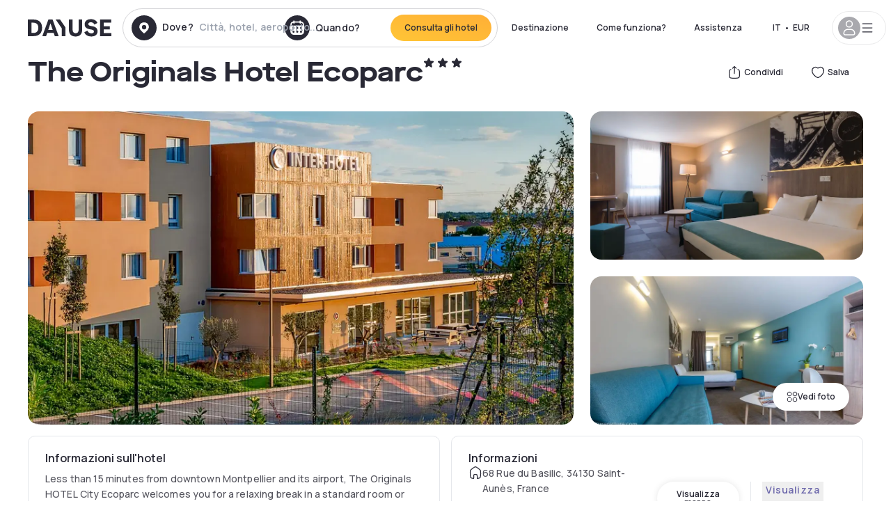

--- FILE ---
content_type: text/html; charset=utf-8
request_url: https://www.dayuse-hotels.it/hotels/france/the-originals-hotel-ecoparc
body_size: 46983
content:
<!DOCTYPE html><html translate="no" lang="it-IT"><head><meta charSet="utf-8" data-next-head=""/><meta name="viewport" content="width=device-width" data-next-head=""/><link rel="canonical" href="https://www.dayuse-hotels.it/hotels/france/the-originals-hotel-ecoparc" data-next-head=""/><script data-next-head="">
          var kameleoonLoadingTimeout = 1000;
          window.kameleoonQueue = window.kameleoonQueue || [];
          window.kameleoonStartLoadTime =  Date.now() - performance.now();
          if (!document.getElementById("kameleoonLoadingStyleSheet") && !window.kameleoonDisplayPageTimeOut)
          {
              var kameleoonS = document.getElementsByTagName("script")[0];
              var kameleoonCc = "* { visibility: hidden !important; background-image: none !important; }";
              var kameleoonStn = document.createElement("style");
              kameleoonStn.type = "text/css";
              kameleoonStn.id = "kameleoonLoadingStyleSheet";
              if (kameleoonStn.styleSheet)
              {
                  kameleoonStn.styleSheet.cssText = kameleoonCc;
              }
                  else
              {
                  kameleoonStn.appendChild(document.createTextNode(kameleoonCc));
              }
              kameleoonS.parentNode.insertBefore(kameleoonStn, kameleoonS);
              window.kameleoonDisplayPage = function(fromEngine)
                  {
                      if (!fromEngine)
                      {
                          window.kameleoonTimeout = true;
                      }
                      if (kameleoonStn.parentNode)
                      {
                          kameleoonStn.parentNode.removeChild(kameleoonStn);
                      }
                  };
              window.kameleoonDisplayPageTimeOut = window.setTimeout(window.kameleoonDisplayPage, kameleoonLoadingTimeout);
          }</script><script type="text/javascript" src="/enkoleoma.js" async="" data-next-head=""></script><script data-next-head="">
              (function(w,d,s,l,i){w[l]=w[l]||[];w[l].push({'gtm.start':
              new Date().getTime(),event:'gtm.js'});var f=d.getElementsByTagName(s)[0],
              j=d.createElement(s),dl=l!='dataLayer'?'&l='+l:'';j.async=true;j.src=
              'https://sgtm.dayuse-hotels.it/tms?id='+i+dl;f.parentNode.insertBefore(j,f);
              })(window,document,'script','dataLayer', 'GTM-PFRJSLZ');
              </script><title data-next-head="">The Originals Hotel Ecoparc, Saint-Aunès : -30% durante il giorno - Dayuse-hotels.it​</title><meta name="robots" content="index,follow" data-next-head=""/><meta name="description" content="The Originals Hotel Ecoparc : Prenota su Dayuse-hotels.it per qualche ora a partire da 60 €. ✓ Prenotazione senza ✓ Carta di credito  ✓Cancellazione gratuita." data-next-head=""/><link rel="alternate" hrefLang="fr-FR" href="https://www.dayuse.fr/hotels/france/the-originals-hotel-ecoparc" data-next-head=""/><link rel="alternate" hrefLang="en-GB" href="https://www.dayuse.co.uk/hotels/france/the-originals-hotel-ecoparc" data-next-head=""/><link rel="alternate" hrefLang="it-IT" href="https://www.dayuse-hotels.it/hotels/france/the-originals-hotel-ecoparc" data-next-head=""/><link rel="alternate" hrefLang="es-ES" href="https://www.dayuse.es/hotels/france/the-originals-hotel-ecoparc" data-next-head=""/><link rel="alternate" hrefLang="de-DE" href="https://www.dayuse.de/hotels/france/the-originals-hotel-ecoparc" data-next-head=""/><link rel="alternate" hrefLang="fr-BE" href="https://www.dayuse.be/hotels/france/the-originals-hotel-ecoparc" data-next-head=""/><link rel="alternate" hrefLang="nl-BE" href="https://nl.dayuse.be/hotels/france/the-originals-hotel-ecoparc" data-next-head=""/><link rel="alternate" hrefLang="fr-CH" href="https://www.dayuse.ch/hotels/france/the-originals-hotel-ecoparc" data-next-head=""/><link rel="alternate" hrefLang="de-CH" href="https://de.dayuse.ch/hotels/france/the-originals-hotel-ecoparc" data-next-head=""/><link rel="alternate" hrefLang="pt-BR" href="https://www.dayuse.net.br/hotels/france/the-originals-hotel-ecoparc" data-next-head=""/><link rel="alternate" hrefLang="pt-PT" href="https://pt.dayuse.com/hotels/france/the-originals-hotel-ecoparc" data-next-head=""/><link rel="alternate" hrefLang="nl-NL" href="https://www.dayuse.nl/hotels/france/the-originals-hotel-ecoparc" data-next-head=""/><link rel="alternate" hrefLang="de-AT" href="https://www.dayuse.at/hotels/france/the-originals-hotel-ecoparc" data-next-head=""/><link rel="alternate" hrefLang="en-AU" href="https://au.dayuse.com/hotels/france/the-originals-hotel-ecoparc" data-next-head=""/><link rel="alternate" hrefLang="en-IE" href="https://www.dayuse.ie/hotels/france/the-originals-hotel-ecoparc" data-next-head=""/><link rel="alternate" hrefLang="zh-HK" href="https://www.dayuse.com.hk/hotels/france/the-originals-hotel-ecoparc" data-next-head=""/><link rel="alternate" hrefLang="en-HK" href="https://en.dayuse.com.hk/hotels/france/the-originals-hotel-ecoparc" data-next-head=""/><link rel="alternate" hrefLang="en-AE" href="https://www.dayuse.ae/hotels/france/the-originals-hotel-ecoparc" data-next-head=""/><link rel="alternate" hrefLang="en-QA" href="https://qa.dayuse.com/hotels/france/the-originals-hotel-ecoparc" data-next-head=""/><link rel="alternate" hrefLang="en-BH" href="https://bh.dayuse.com/hotels/france/the-originals-hotel-ecoparc" data-next-head=""/><link rel="alternate" hrefLang="en-CA" href="https://ca.dayuse.com/hotels/france/the-originals-hotel-ecoparc" data-next-head=""/><link rel="alternate" hrefLang="en-SG" href="https://www.dayuse.sg/hotels/france/the-originals-hotel-ecoparc" data-next-head=""/><link rel="alternate" hrefLang="en-SE" href="https://www.dayuse.se/hotels/france/the-originals-hotel-ecoparc" data-next-head=""/><link rel="alternate" hrefLang="en-TH" href="https://th.dayuse.com/hotels/france/the-originals-hotel-ecoparc" data-next-head=""/><link rel="alternate" hrefLang="ko-KR" href="https://kr.dayuse.com/hotels/france/the-originals-hotel-ecoparc" data-next-head=""/><link rel="alternate" hrefLang="en-NZ" href="https://nz.dayuse.com/hotels/france/the-originals-hotel-ecoparc" data-next-head=""/><link rel="alternate" hrefLang="en-US" href="https://www.dayuse.com/hotels/france/the-originals-hotel-ecoparc" data-next-head=""/><link rel="alternate" hrefLang="en" href="https://www.dayuse.com/hotels/france/the-originals-hotel-ecoparc" data-next-head=""/><link rel="alternate" hrefLang="fr" href="https://www.dayuse.fr/hotels/france/the-originals-hotel-ecoparc" data-next-head=""/><link rel="alternate" hrefLang="de" href="https://www.dayuse.de/hotels/france/the-originals-hotel-ecoparc" data-next-head=""/><link rel="alternate" hrefLang="es" href="https://www.dayuse.es/hotels/france/the-originals-hotel-ecoparc" data-next-head=""/><link rel="alternate" hrefLang="it" href="https://www.dayuse-hotels.it/hotels/france/the-originals-hotel-ecoparc" data-next-head=""/><link rel="alternate" hrefLang="nl" href="https://www.dayuse.nl/hotels/france/the-originals-hotel-ecoparc" data-next-head=""/><link rel="alternate" hrefLang="pt" href="https://pt.dayuse.com/hotels/france/the-originals-hotel-ecoparc" data-next-head=""/><link rel="alternate" hrefLang="zh" href="https://www.dayuse.com.hk/hotels/france/the-originals-hotel-ecoparc" data-next-head=""/><link rel="alternate" hrefLang="ko" href="https://kr.dayuse.com/hotels/france/the-originals-hotel-ecoparc" data-next-head=""/><link rel="alternate" hrefLang="zh-CN" href="https://cn.dayuse.com/hotels/france/the-originals-hotel-ecoparc" data-next-head=""/><link rel="alternate" hrefLang="ja-JP" href="https://jp.dayuse.com/hotels/france/the-originals-hotel-ecoparc" data-next-head=""/><link rel="alternate" hrefLang="en-IN" href="https://in.dayuse.com/hotels/france/the-originals-hotel-ecoparc" data-next-head=""/><link rel="alternate" hrefLang="el-GR" href="https://gr.dayuse.com/hotels/france/the-originals-hotel-ecoparc" data-next-head=""/><link rel="alternate" hrefLang="es-MX" href="https://mx.dayuse.com/hotels/france/the-originals-hotel-ecoparc" data-next-head=""/><link rel="alternate" hrefLang="tr-TR" href="https://tr.dayuse.com/hotels/france/the-originals-hotel-ecoparc" data-next-head=""/><link rel="alternate" hrefLang="vi-VN" href="https://vn.dayuse.com/hotels/france/the-originals-hotel-ecoparc" data-next-head=""/><link rel="alternate" hrefLang="id-ID" href="https://id.dayuse.com/hotels/france/the-originals-hotel-ecoparc" data-next-head=""/><link rel="alternate" hrefLang="pl-PL" href="https://pl.dayuse.com/hotels/france/the-originals-hotel-ecoparc" data-next-head=""/><link rel="alternate" hrefLang="en-MY" href="https://my.dayuse.com/hotels/france/the-originals-hotel-ecoparc" data-next-head=""/><link rel="alternate" hrefLang="en-PH" href="https://ph.dayuse.com/hotels/france/the-originals-hotel-ecoparc" data-next-head=""/><link rel="alternate" hrefLang="es-AR" href="https://ar.dayuse.com/hotels/france/the-originals-hotel-ecoparc" data-next-head=""/><link rel="alternate" hrefLang="en-ZA" href="https://za.dayuse.com/hotels/france/the-originals-hotel-ecoparc" data-next-head=""/><link rel="alternate" hrefLang="no-NO" href="https://no.dayuse.com/hotels/france/the-originals-hotel-ecoparc" data-next-head=""/><link rel="alternate" hrefLang="ro-RO" href="https://ro.dayuse.com/hotels/france/the-originals-hotel-ecoparc" data-next-head=""/><link rel="alternate" hrefLang="da-DK" href="https://dk.dayuse.com/hotels/france/the-originals-hotel-ecoparc" data-next-head=""/><link rel="alternate" hrefLang="bg-BG" href="https://bg.dayuse.com/hotels/france/the-originals-hotel-ecoparc" data-next-head=""/><link rel="alternate" hrefLang="fi-FI" href="https://fi.dayuse.com/hotels/france/the-originals-hotel-ecoparc" data-next-head=""/><link rel="alternate" hrefLang="hr-HR" href="https://hr.dayuse.com/hotels/france/the-originals-hotel-ecoparc" data-next-head=""/><link rel="alternate" hrefLang="hu-HU" href="https://hu.dayuse.com/hotels/france/the-originals-hotel-ecoparc" data-next-head=""/><link rel="alternate" hrefLang="es-CL" href="https://cl.dayuse.com/hotels/france/the-originals-hotel-ecoparc" data-next-head=""/><link rel="alternate" hrefLang="sk-SK" href="https://sk.dayuse.com/hotels/france/the-originals-hotel-ecoparc" data-next-head=""/><link rel="alternate" hrefLang="es-EC" href="https://ec.dayuse.com/hotels/france/the-originals-hotel-ecoparc" data-next-head=""/><link rel="alternate" hrefLang="es-CR" href="https://cr.dayuse.com/hotels/france/the-originals-hotel-ecoparc" data-next-head=""/><link rel="alternate" hrefLang="es-CO" href="https://co.dayuse.com/hotels/france/the-originals-hotel-ecoparc" data-next-head=""/><meta property="og:title" content="The Originals Hotel Ecoparc, Saint-Aunès : -30% durante il giorno - Dayuse-hotels.it​" data-next-head=""/><meta property="og:description" content="The Originals Hotel Ecoparc : Prenota su Dayuse-hotels.it per qualche ora a partire da 60 €. ✓ Prenotazione senza ✓ Carta di credito  ✓Cancellazione gratuita." data-next-head=""/><meta property="og:type" content="product" data-next-head=""/><meta property="og:image" content="www.dayuse-hotels.it/_next/image?url=https%3A%2F%2Fstatic.dayuse.com%2Fhotels%2F8421%2F5ab491ebee5ce8a3f4da73c0426235e7-inter-hotel-ecoparc.jpeg&amp;w=320&amp;q=75" data-next-head=""/><meta property="og:image:alt" content="The Originals Hotel Ecoparc" data-next-head=""/><meta property="og:image:width" content="320" data-next-head=""/><meta property="og:image:height" content="180" data-next-head=""/><meta property="og:site_name" content="Dayuse" data-next-head=""/><link rel="alternate" href="/hotel-page-rss-feed.xml" type="application/rss+xml" data-next-head=""/><script type="application/ld+json" data-next-head="">{"@context":"https://schema.org","@type":"BreadcrumbList","itemListElement":[{"@type":"ListItem","position":0,"item":"https://www.dayuse-hotels.it/","name":"Home"},{"@type":"ListItem","position":1,"item":"https://www.dayuse-hotels.it/s/france","name":"Francia"},{"@type":"ListItem","position":2,"item":"https://www.dayuse-hotels.it/s/france/occitanie","name":"Occitanie"},{"@type":"ListItem","position":3,"item":"https://www.dayuse-hotels.it/s/france/occitanie/herault","name":"Hérault"},{"@type":"ListItem","position":4,"item":"https://www.dayuse-hotels.it/s/france/occitanie/herault/saint-aunes","name":"Saint-Aunès"}]}</script><link rel="preload" as="image" imageSrcSet="/_next/image?url=https%3A%2F%2Fstatic.dayuse.com%2Fhotels%2F8421%2F5ab491ebee5ce8a3f4da73c0426235e7-inter-hotel-ecoparc.jpeg&amp;w=450&amp;q=75 450w, /_next/image?url=https%3A%2F%2Fstatic.dayuse.com%2Fhotels%2F8421%2F5ab491ebee5ce8a3f4da73c0426235e7-inter-hotel-ecoparc.jpeg&amp;w=640&amp;q=75 640w, /_next/image?url=https%3A%2F%2Fstatic.dayuse.com%2Fhotels%2F8421%2F5ab491ebee5ce8a3f4da73c0426235e7-inter-hotel-ecoparc.jpeg&amp;w=750&amp;q=75 750w, /_next/image?url=https%3A%2F%2Fstatic.dayuse.com%2Fhotels%2F8421%2F5ab491ebee5ce8a3f4da73c0426235e7-inter-hotel-ecoparc.jpeg&amp;w=828&amp;q=75 828w, /_next/image?url=https%3A%2F%2Fstatic.dayuse.com%2Fhotels%2F8421%2F5ab491ebee5ce8a3f4da73c0426235e7-inter-hotel-ecoparc.jpeg&amp;w=1080&amp;q=75 1080w, /_next/image?url=https%3A%2F%2Fstatic.dayuse.com%2Fhotels%2F8421%2F5ab491ebee5ce8a3f4da73c0426235e7-inter-hotel-ecoparc.jpeg&amp;w=1200&amp;q=75 1200w, /_next/image?url=https%3A%2F%2Fstatic.dayuse.com%2Fhotels%2F8421%2F5ab491ebee5ce8a3f4da73c0426235e7-inter-hotel-ecoparc.jpeg&amp;w=1400&amp;q=75 1400w, /_next/image?url=https%3A%2F%2Fstatic.dayuse.com%2Fhotels%2F8421%2F5ab491ebee5ce8a3f4da73c0426235e7-inter-hotel-ecoparc.jpeg&amp;w=1920&amp;q=75 1920w, /_next/image?url=https%3A%2F%2Fstatic.dayuse.com%2Fhotels%2F8421%2F5ab491ebee5ce8a3f4da73c0426235e7-inter-hotel-ecoparc.jpeg&amp;w=2048&amp;q=75 2048w, /_next/image?url=https%3A%2F%2Fstatic.dayuse.com%2Fhotels%2F8421%2F5ab491ebee5ce8a3f4da73c0426235e7-inter-hotel-ecoparc.jpeg&amp;w=3840&amp;q=75 3840w" imageSizes="(min-width: 768px) 768px, 100vw" data-next-head=""/><link rel="preconnect" href="https://fonts.googleapis.com"/><link rel="preconnect" href="https://fonts.gstatic.com"/><link href="https://fonts.googleapis.com/css2?family=Manrope:wght@200;300;400;500;600;700;800&amp;display=swap" rel="stylesheet"/><link rel="shortcut icon" type="image/png" sizes="192x192" href="/android-chrome-192x192.png"/><link rel="apple-touch-icon" type="image/png" sizes="192x192" href="/apple-touch-icon.png"/><link rel="preload" href="/_next/static/css/9c0394d523149df9.css?dpl=dpl_DeGFqsugq7df5UoixoiuJEnGCWDg" as="style" crossorigin="anonymous"/><link rel="stylesheet" href="/_next/static/css/9c0394d523149df9.css?dpl=dpl_DeGFqsugq7df5UoixoiuJEnGCWDg" crossorigin="anonymous" data-n-g=""/><link rel="preload" href="/_next/static/css/a51740f23892ad37.css?dpl=dpl_DeGFqsugq7df5UoixoiuJEnGCWDg" as="style" crossorigin="anonymous"/><link rel="stylesheet" href="/_next/static/css/a51740f23892ad37.css?dpl=dpl_DeGFqsugq7df5UoixoiuJEnGCWDg" crossorigin="anonymous" data-n-p=""/><link rel="preload" href="/_next/static/css/4cd358ba8304893d.css?dpl=dpl_DeGFqsugq7df5UoixoiuJEnGCWDg" as="style" crossorigin="anonymous"/><link rel="stylesheet" href="/_next/static/css/4cd358ba8304893d.css?dpl=dpl_DeGFqsugq7df5UoixoiuJEnGCWDg" crossorigin="anonymous" data-n-p=""/><link rel="preload" href="/_next/static/css/ec1a5d6cb9770f69.css?dpl=dpl_DeGFqsugq7df5UoixoiuJEnGCWDg" as="style" crossorigin="anonymous"/><link rel="stylesheet" href="/_next/static/css/ec1a5d6cb9770f69.css?dpl=dpl_DeGFqsugq7df5UoixoiuJEnGCWDg" crossorigin="anonymous" data-n-p=""/><noscript data-n-css=""></noscript><script defer="" crossorigin="anonymous" nomodule="" src="/_next/static/chunks/polyfills-42372ed130431b0a.js?dpl=dpl_DeGFqsugq7df5UoixoiuJEnGCWDg"></script><script src="/_next/static/chunks/webpack-a5d71696c5578263.js?dpl=dpl_DeGFqsugq7df5UoixoiuJEnGCWDg" defer="" crossorigin="anonymous"></script><script src="/_next/static/chunks/framework-97fdf35f827e082a.js?dpl=dpl_DeGFqsugq7df5UoixoiuJEnGCWDg" defer="" crossorigin="anonymous"></script><script src="/_next/static/chunks/main-b3aa340e910350a2.js?dpl=dpl_DeGFqsugq7df5UoixoiuJEnGCWDg" defer="" crossorigin="anonymous"></script><script src="/_next/static/chunks/pages/_app-8e2ea0bffa187a8e.js?dpl=dpl_DeGFqsugq7df5UoixoiuJEnGCWDg" defer="" crossorigin="anonymous"></script><script src="/_next/static/chunks/0bd2f4cc-53a38b2c46e550c3.js?dpl=dpl_DeGFqsugq7df5UoixoiuJEnGCWDg" defer="" crossorigin="anonymous"></script><script src="/_next/static/chunks/9069-6462aaf8c4a28e4c.js?dpl=dpl_DeGFqsugq7df5UoixoiuJEnGCWDg" defer="" crossorigin="anonymous"></script><script src="/_next/static/chunks/8863-17e91599357e70c1.js?dpl=dpl_DeGFqsugq7df5UoixoiuJEnGCWDg" defer="" crossorigin="anonymous"></script><script src="/_next/static/chunks/477-72b76de0d05e6ee8.js?dpl=dpl_DeGFqsugq7df5UoixoiuJEnGCWDg" defer="" crossorigin="anonymous"></script><script src="/_next/static/chunks/6171-db65971239a06ceb.js?dpl=dpl_DeGFqsugq7df5UoixoiuJEnGCWDg" defer="" crossorigin="anonymous"></script><script src="/_next/static/chunks/423-ff24dd5611ce3385.js?dpl=dpl_DeGFqsugq7df5UoixoiuJEnGCWDg" defer="" crossorigin="anonymous"></script><script src="/_next/static/chunks/389-8f88a646bf6ad0a5.js?dpl=dpl_DeGFqsugq7df5UoixoiuJEnGCWDg" defer="" crossorigin="anonymous"></script><script src="/_next/static/chunks/4440-dbfd1004ecde1aec.js?dpl=dpl_DeGFqsugq7df5UoixoiuJEnGCWDg" defer="" crossorigin="anonymous"></script><script src="/_next/static/chunks/5356-11f05466b00cb472.js?dpl=dpl_DeGFqsugq7df5UoixoiuJEnGCWDg" defer="" crossorigin="anonymous"></script><script src="/_next/static/chunks/8093-5bc560346021f2d9.js?dpl=dpl_DeGFqsugq7df5UoixoiuJEnGCWDg" defer="" crossorigin="anonymous"></script><script src="/_next/static/chunks/4824-5867299315786c52.js?dpl=dpl_DeGFqsugq7df5UoixoiuJEnGCWDg" defer="" crossorigin="anonymous"></script><script src="/_next/static/chunks/2102-a10a46a9200d4f8a.js?dpl=dpl_DeGFqsugq7df5UoixoiuJEnGCWDg" defer="" crossorigin="anonymous"></script><script src="/_next/static/chunks/3595-93e49dd9a3f02ae9.js?dpl=dpl_DeGFqsugq7df5UoixoiuJEnGCWDg" defer="" crossorigin="anonymous"></script><script src="/_next/static/chunks/4380-2f5b9ec8565da417.js?dpl=dpl_DeGFqsugq7df5UoixoiuJEnGCWDg" defer="" crossorigin="anonymous"></script><script src="/_next/static/chunks/4875-a96f8f2b7128f7a5.js?dpl=dpl_DeGFqsugq7df5UoixoiuJEnGCWDg" defer="" crossorigin="anonymous"></script><script src="/_next/static/chunks/7055-34cac93716d26013.js?dpl=dpl_DeGFqsugq7df5UoixoiuJEnGCWDg" defer="" crossorigin="anonymous"></script><script src="/_next/static/chunks/7503-62f3371b5f2f6438.js?dpl=dpl_DeGFqsugq7df5UoixoiuJEnGCWDg" defer="" crossorigin="anonymous"></script><script src="/_next/static/chunks/1472-e3020086242628b7.js?dpl=dpl_DeGFqsugq7df5UoixoiuJEnGCWDg" defer="" crossorigin="anonymous"></script><script src="/_next/static/chunks/8996-b456630dd46c0698.js?dpl=dpl_DeGFqsugq7df5UoixoiuJEnGCWDg" defer="" crossorigin="anonymous"></script><script src="/_next/static/chunks/4523-b7d3adb981265b28.js?dpl=dpl_DeGFqsugq7df5UoixoiuJEnGCWDg" defer="" crossorigin="anonymous"></script><script src="/_next/static/chunks/4392-86c0564b2ea9feba.js?dpl=dpl_DeGFqsugq7df5UoixoiuJEnGCWDg" defer="" crossorigin="anonymous"></script><script src="/_next/static/chunks/6387-fbd96ef75b622978.js?dpl=dpl_DeGFqsugq7df5UoixoiuJEnGCWDg" defer="" crossorigin="anonymous"></script><script src="/_next/static/chunks/9339-70434cd3ad7b8aec.js?dpl=dpl_DeGFqsugq7df5UoixoiuJEnGCWDg" defer="" crossorigin="anonymous"></script><script src="/_next/static/chunks/6707-351ef2d1d70349bb.js?dpl=dpl_DeGFqsugq7df5UoixoiuJEnGCWDg" defer="" crossorigin="anonymous"></script><script src="/_next/static/chunks/5370-4b01ab9b41c199ec.js?dpl=dpl_DeGFqsugq7df5UoixoiuJEnGCWDg" defer="" crossorigin="anonymous"></script><script src="/_next/static/chunks/pages/hotels/%5B...slug%5D-ce6fd673606b703c.js?dpl=dpl_DeGFqsugq7df5UoixoiuJEnGCWDg" defer="" crossorigin="anonymous"></script><script src="/_next/static/36u_aK_KDEv8j1G0coNtg/_buildManifest.js?dpl=dpl_DeGFqsugq7df5UoixoiuJEnGCWDg" defer="" crossorigin="anonymous"></script><script src="/_next/static/36u_aK_KDEv8j1G0coNtg/_ssgManifest.js?dpl=dpl_DeGFqsugq7df5UoixoiuJEnGCWDg" defer="" crossorigin="anonymous"></script><meta name="sentry-trace" content="eeac6a692d2019a7ca3f16133a1f3bba-ca09cc2a10626f91"/><meta name="baggage" content="sentry-environment=vercel-production,sentry-release=4bee90d97a8fb207581a3ec85962d36b8bec768f,sentry-public_key=4eb25b5132264c159f2b2a90f04c7f74,sentry-trace_id=eeac6a692d2019a7ca3f16133a1f3bba"/></head><body><noscript></noscript><div id="__next"><script type="application/ld+json">{"@context":"https://schema.org","@type":"Hotel","@id":"https://www.dayuse-hotels.it/hotels/france/the-originals-hotel-ecoparc","name":"The Originals Hotel Ecoparc","description":"<p>Less than 15 minutes from downtown Montpellier and its airport, The Originals HOTEL City Ecoparc welcomes you for a relaxing break in a standard room or Suite. Enjoy a few hours of peace and quiet in a friendly, calm and contemporary setting. You will appreciate our spacious Junior Suites with a nice sitting area where you can work. The hotel has a bar area where you can enjoy our craft beers or a good glass of local wine, a library lounge, a coworking area, 2 meeting rooms and a free parking lot with electric charging stations.</p>","url":"https://www.dayuse-hotels.it/hotels/france/the-originals-hotel-ecoparc","telephone":"06 9450 3490","priceRange":"Price starts at 60 EUR. We adjust our prices regularly","image":["undefined/_next/image?url=https%3A%2F%2Fstatic.dayuse.com%2Fhotels%2F8421%2F5ab491ebee5ce8a3f4da73c0426235e7-inter-hotel-ecoparc.jpeg&w=640&q=75","undefined/_next/image?url=https%3A%2F%2Fstatic.dayuse.com%2Fhotels%2F8421%2F67beca8dbaf44e01b6c1f2f75c1d1715-the-originals-hotel-ecoparc.jpg&w=640&q=75","undefined/_next/image?url=https%3A%2F%2Fstatic.dayuse.com%2Fhotels%2F8421%2F37a48eb72658218797fb40026086906b-the-originals-hotel-ecoparc.jpg&w=640&q=75","undefined/_next/image?url=https%3A%2F%2Fstatic.dayuse.com%2Fhotels%2F8421%2Fecf7816cddacc1365c4f130870cc69c1-the-originals-hotel-ecoparc.jpg&w=640&q=75","undefined/_next/image?url=https%3A%2F%2Fstatic.dayuse.com%2Fhotels%2F8421%2F18062b08de2987ee7bbaa6729a6624a4-inter-hotel-ecoparc.jpeg&w=640&q=75","undefined/_next/image?url=https%3A%2F%2Fstatic.dayuse.com%2Fhotels%2F8421%2F3dd5ccb45c0dda92a49f32fc3af537ae-the-originals-hotel-ecoparc.jpg&w=640&q=75","undefined/_next/image?url=https%3A%2F%2Fstatic.dayuse.com%2Fhotels%2F8421%2F5b3c93998968a3b35240cafea3532d2b-the-originals-hotel-ecoparc.jpg&w=640&q=75","undefined/_next/image?url=https%3A%2F%2Fstatic.dayuse.com%2Fhotels%2F8421%2Fbc063fc80b6aadf8f7f043915386bc29-the-originals-hotel-ecoparc.jpg&w=640&q=75","undefined/_next/image?url=https%3A%2F%2Fstatic.dayuse.com%2Fhotels%2F8421%2Fc50b1e06199f11e7ce5695db94fcc3f4-inter-hotel-ecoparc.jpeg&w=640&q=75","undefined/_next/image?url=https%3A%2F%2Fstatic.dayuse.com%2Fhotels%2F8421%2F044112bed308e1227ac58efdb5ab5b80-the-originals-hotel-ecoparc.jpg&w=640&q=75"],"address":{"@type":"PostalAddress","streetAddress":"68 Rue du Basilic, 34130 Saint-Aunès, France","addressLocality":"Saint-Aunès","addressRegion":"","postalCode":"34130"},"geo":{"latitude":"43.649165","longitude":"3.9753672","@type":"GeoCoordinates"},"aggregateRating":{"@type":"AggregateRating","ratingCount":24,"ratingValue":"4.6"}}</script><div class="undefined"></div><header class="z-40 h-20 left-0 right-0 top-0"><div class="flex items-center justify-between h-full ds-container"><div class="flex flex-1 items-center justify-between md:justify-start"><div class="flex"><div class="block md:hidden text-shadow-black"><div class="flex items-center h-full"><svg class="h-6 w-6 mr-4" type="button" aria-haspopup="dialog" aria-expanded="false" aria-controls="radix-:R1aq6:" data-state="closed"><use href="/common-icons-1764665529445.sprite.svg#menu"></use></svg></div></div><a class="mr-4 text-shadow-black" href="/"><span class="sr-only">Dayuse</span><svg data-name="Layer 1" xmlns="http://www.w3.org/2000/svg" viewBox="0 0 481.62 100" width="120" height="30" fill="currentColor"><path d="M481.62 97.76v-18.1H437.3V58.77h35.49v-18H437.3V20.2h43.76V2.1h-64.93v95.66zm-156-22.16c6 15.42 20.9 24.26 40.68 24.26 22.2 0 35.7-11.36 35.7-30.29 0-14.59-8.84-24.69-28.19-28.48l-13.51-2.66c-7.85-1.54-11.78-5.19-11.78-10 0-6.73 5.61-10.66 15-10.66s16.27 4.77 20.34 13.33L401 21.74C395.93 8.13 382 0 363.39 0c-21.6 0-35.76 10.8-35.76 29.87 0 14.73 9.11 24.27 27.2 27.77l13.61 2.67C376.85 62 381.06 65.5 381.06 71c0 7-5.61 11.08-14.86 11.08-10.66 0-18.1-5.75-23-16.27zM275.17 100C298.73 100 313 86.4 313 62.55V2.1h-20v59.47c0 12.62-6.59 19.5-17.39 19.5s-17.39-6.88-17.39-19.5V2.1H237v60.45C237 86.4 251.47 100 275.17 100M160.73 2.1l34.64 50.35v45.31h21.18V47L185.69 2.1zM130.43 24l12.77 37.71h-25.53zm47.13 73.78L142.64 2.1h-24.13L83.59 97.76h21.88l6.17-18.24h37.59l6.17 18.24zM21.18 20.34H32c18.51 0 28.47 10.52 28.47 29.59S50.49 79.52 32 79.52H21.18zm11.36 77.42c32 0 49.51-17 49.51-47.83S64.52 2.1 32.54 2.1H0v95.66z"></path></svg></a></div><div class=""><div class="lg:mt-0 flex flex-wrap h-12 md:h-14 justify-end md:justify-start"><div class="lg:mt-0 flex flex-wrap h-12 md:h-14 flex-1 rounded-full border border-shadow-black-20"><div class="flex py-2 md:py-0 h-full"><div class="md:rounded-full md:hover:bg-shadow-black-10"><div class="relative hidden md:flex items-center px-3 h-full md:rounded-full"><svg class="fill-current shrink-0 text-shadow-black size-9 cursor-pointer"><use href="/common-icons-1764665529445.sprite.svg#solid-circle-place"></use></svg><div class="relative w-full"><div class="body3 focus absolute pointer-events-none whitespace-nowrap inset-0 flex items-center px-2 truncate">Dove?<span class="text-gray-400 ml-2 truncate">Città, hotel, aeroporto...</span></div><input type="text" class="body3 focus focus:outline-none pl-2 pr-4 truncate lg:w-40 w-full bg-transparent" autoComplete="off" value=""/></div></div><div class="md:hidden flex items-center h-full w-full px-3 cursor-pointer  font-medium text-sm"><svg class="size-8 fill-current text-shadow-black mr-2"><use href="/common-icons-1764665529445.sprite.svg#solid-circle-search"></use></svg>Ricerca</div></div><div class="flex rounded-full abtest-calendar abtest-off hover:bg-shadow-black-10"><div class="cursor-pointer"><div class="hidden md:flex items-center px-3 space-x-2 h-full md:rounded-full"><svg class="size-9 text-shadow-black"><use href="/common-icons-1764665529445.sprite.svg#solid-circle-calendar"></use></svg><span class="body3 focus w-24 focus:outline-none text-left whitespace-nowrap">Quando?</span></div></div><div class="hidden h-full md:rounded-r-xl md:flex py-2 pr-2"><button class="flex justify-center select-none items-center rounded-full text-shadow-black bg-gradient-to-bl from-[#FFAF36] to-sunshine-yellow cursor-pointer whitespace-nowrap active:bg-sunshine-yellow active:bg-none hover:bg-[#FFAF36] hover:bg-none disabled:bg-shadow-black-40 disabled:bg-none disabled:text-white disabled:cursor-default text-button-sm py-3 px-5" type="submit"><span>Consulta gli hotel</span></button></div></div></div></div></div></div></div><div class="hidden lg:flex items-center"><button class="inline-flex items-center justify-center gap-2 whitespace-nowrap rounded-full transition-colors focus-visible:outline-none focus-visible:ring-2 focus-visible:ring-offset-2 focus-visible:ring-black disabled:pointer-events-none disabled:opacity-50 [&amp;_svg]:pointer-events-none [&amp;_svg]:size-4 [&amp;_svg]:shrink-0 bg-transparent hover:bg-[#F8F7FB] active:bg-[#E9E9F3] focus:bg-white/25 disabled:bg-shadow-black-20 ds-text-button-sm py-3 px-5 h-[42px] text-shadow-black" type="button" aria-haspopup="dialog" aria-expanded="false" aria-controls="radix-:Rcq6:" data-state="closed">Destinazione</button><button class="items-center justify-center gap-2 whitespace-nowrap rounded-full transition-colors focus-visible:outline-none focus-visible:ring-2 focus-visible:ring-offset-2 focus-visible:ring-black disabled:pointer-events-none disabled:opacity-50 [&amp;_svg]:pointer-events-none [&amp;_svg]:size-4 [&amp;_svg]:shrink-0 bg-transparent hover:bg-[#F8F7FB] active:bg-[#E9E9F3] focus:bg-white/25 text-shadow-black disabled:bg-shadow-black-20 ds-text-button-sm py-3 px-5 h-[42px] xl:block hidden" href="/how-it-works">Come funziona?</button><button class="items-center justify-center gap-2 whitespace-nowrap rounded-full transition-colors focus-visible:outline-none focus-visible:ring-2 focus-visible:ring-offset-2 focus-visible:ring-black disabled:pointer-events-none disabled:opacity-50 [&amp;_svg]:pointer-events-none [&amp;_svg]:size-4 [&amp;_svg]:shrink-0 bg-transparent hover:bg-[#F8F7FB] active:bg-[#E9E9F3] focus:bg-white/25 text-shadow-black disabled:bg-shadow-black-20 ds-text-button-sm py-3 px-5 h-[42px] xl:block hidden" href="https://support.dayuse.com/hc/it">Assistenza</button><button class="items-center justify-center gap-2 whitespace-nowrap rounded-full transition-colors focus-visible:outline-none focus-visible:ring-2 focus-visible:ring-offset-2 focus-visible:ring-black disabled:pointer-events-none disabled:opacity-50 [&amp;_svg]:pointer-events-none [&amp;_svg]:size-4 [&amp;_svg]:shrink-0 bg-transparent hover:bg-[#F8F7FB] active:bg-[#E9E9F3] focus:bg-white/25 text-shadow-black disabled:bg-shadow-black-20 ds-text-button-sm py-3 px-5 h-[42px] hidden">06 9450 3490</button><div class="pr-2"><button class="inline-flex items-center justify-center gap-2 whitespace-nowrap rounded-full transition-colors focus-visible:outline-none focus-visible:ring-2 focus-visible:ring-offset-2 focus-visible:ring-black disabled:pointer-events-none disabled:opacity-50 [&amp;_svg]:pointer-events-none [&amp;_svg]:size-4 [&amp;_svg]:shrink-0 bg-transparent hover:bg-[#F8F7FB] active:bg-[#E9E9F3] focus:bg-white/25 text-shadow-black disabled:bg-shadow-black-20 ds-text-button-sm py-3 px-5 h-[42px]" type="button" aria-haspopup="dialog" aria-expanded="false" aria-controls="radix-:R1cq6:" data-state="closed"><span class="uppercase mx-1">it</span><span>•</span><span class="mx-1">EUR</span></button></div><button class="bg-white flex gap-3 items-center active:shadow-100 rounded-full h-12 pl-2 pr-4 border border-shadow-black-10 hover:border-shadow-black-80" type="button" id="radix-:R1kq6:" aria-haspopup="menu" aria-expanded="false" data-state="closed" data-slot="dropdown-menu-trigger"><span class="h-8 w-8 rounded-full flex items-center justify-center uppercase bg-shadow-black-40"><svg class="h-6 w-6 text-white fill-current"><use href="/common-icons-1764665529445.sprite.svg#user"></use></svg><span class="font-bold"></span></span><svg class="h-5 w-5 text-shadow-black"><use href="/common-icons-1764665529445.sprite.svg#menu"></use></svg></button></div></div></header><main><article class="flex flex-col md:mb-6 ds-container"><div data-anchor="presentation" id="presentation"></div><div class="md:order-3 md:m-auto -mx-5 md:mx-0"><div id="js-hotel-photos-container" class="relative overflow-auto md:overflow-visible flex"><button class="flex justify-center select-none items-center text-shadow-black shadow-100 bg-white active:bg-shadow-black-3 active:border-shadow-black hover:bg-shadow-black-3 disabled:opacity-50 disabled:hover:bg-white disabled:active:bg-white rounded-full text-button-sm py-3 px-5 hidden md:flex absolute gap-x-1 right-5 bottom-5 z-10" id="js-hotel-photos-see-all"><svg class="size-4"><use href="/common-icons-1764665529445.sprite.svg#gallery"></use></svg>Vedi foto</button><div class="md:hidden bg-white pt-[66.66%] w-full overflow-hidden relative"><button class="flex justify-center select-none items-center text-shadow-black shadow-100 bg-white active:bg-shadow-black-3 active:border-shadow-black hover:bg-shadow-black-3 disabled:opacity-50 disabled:hover:bg-white disabled:active:bg-white rounded-full text-button-sm h-9 w-9 md:hidden absolute left-5 top-4 z-10"><svg class="fill-current size-5"><use href="/common-icons-1764665529445.sprite.svg#chevron-left"></use></svg></button><div class="absolute md:overflow-x-hidden top-0 left-0 w-full h-full"><div class="absolute right-5 top-4 z-10"><div class="relative flex"><div class="flex gap-x-3 md:gap-x-0"><div class="relative"><button class="flex justify-center select-none items-center text-shadow-black shadow-100 bg-white active:bg-shadow-black-3 active:border-shadow-black hover:bg-shadow-black-3 disabled:opacity-50 disabled:hover:bg-white disabled:active:bg-white rounded-full text-button-sm h-9 w-9 space-x-1" id="js-hotel-photos-share-button"><svg class="size-5"><use href="/common-icons-1764665529445.sprite.svg#share"></use></svg><span class="m-auto sr-only md:not-sr-only">Condividi</span></button></div><button class="flex justify-center select-none items-center text-shadow-black shadow-100 bg-white active:bg-shadow-black-3 active:border-shadow-black hover:bg-shadow-black-3 disabled:opacity-50 disabled:hover:bg-white disabled:active:bg-white rounded-full text-button-sm h-9 w-9 space-x-1" id="js-hotel-photos-favorite-button"><svg class="size-5"><use href="/common-icons-1764665529445.sprite.svg#heart"></use></svg><span class="m-auto sr-only md:not-sr-only">Salva</span></button></div></div></div><div class="flex duration-300 h-full overflow-x-auto md:overflow-x-visible scrollbar-hide snap-x-mand"><div class="relative flex-none object-cover snap-align-start snap-stop-always w-full md:rounded-100"><img alt="The Originals Hotel Ecoparc" decoding="async" data-nimg="fill" class="object-cover" style="position:absolute;height:100%;width:100%;left:0;top:0;right:0;bottom:0;color:transparent" sizes="(min-width: 768px) 768px, 100vw" srcSet="/_next/image?url=https%3A%2F%2Fstatic.dayuse.com%2Fhotels%2F8421%2F5ab491ebee5ce8a3f4da73c0426235e7-inter-hotel-ecoparc.jpeg&amp;w=450&amp;q=75 450w, /_next/image?url=https%3A%2F%2Fstatic.dayuse.com%2Fhotels%2F8421%2F5ab491ebee5ce8a3f4da73c0426235e7-inter-hotel-ecoparc.jpeg&amp;w=640&amp;q=75 640w, /_next/image?url=https%3A%2F%2Fstatic.dayuse.com%2Fhotels%2F8421%2F5ab491ebee5ce8a3f4da73c0426235e7-inter-hotel-ecoparc.jpeg&amp;w=750&amp;q=75 750w, /_next/image?url=https%3A%2F%2Fstatic.dayuse.com%2Fhotels%2F8421%2F5ab491ebee5ce8a3f4da73c0426235e7-inter-hotel-ecoparc.jpeg&amp;w=828&amp;q=75 828w, /_next/image?url=https%3A%2F%2Fstatic.dayuse.com%2Fhotels%2F8421%2F5ab491ebee5ce8a3f4da73c0426235e7-inter-hotel-ecoparc.jpeg&amp;w=1080&amp;q=75 1080w, /_next/image?url=https%3A%2F%2Fstatic.dayuse.com%2Fhotels%2F8421%2F5ab491ebee5ce8a3f4da73c0426235e7-inter-hotel-ecoparc.jpeg&amp;w=1200&amp;q=75 1200w, /_next/image?url=https%3A%2F%2Fstatic.dayuse.com%2Fhotels%2F8421%2F5ab491ebee5ce8a3f4da73c0426235e7-inter-hotel-ecoparc.jpeg&amp;w=1400&amp;q=75 1400w, /_next/image?url=https%3A%2F%2Fstatic.dayuse.com%2Fhotels%2F8421%2F5ab491ebee5ce8a3f4da73c0426235e7-inter-hotel-ecoparc.jpeg&amp;w=1920&amp;q=75 1920w, /_next/image?url=https%3A%2F%2Fstatic.dayuse.com%2Fhotels%2F8421%2F5ab491ebee5ce8a3f4da73c0426235e7-inter-hotel-ecoparc.jpeg&amp;w=2048&amp;q=75 2048w, /_next/image?url=https%3A%2F%2Fstatic.dayuse.com%2Fhotels%2F8421%2F5ab491ebee5ce8a3f4da73c0426235e7-inter-hotel-ecoparc.jpeg&amp;w=3840&amp;q=75 3840w" src="/_next/image?url=https%3A%2F%2Fstatic.dayuse.com%2Fhotels%2F8421%2F5ab491ebee5ce8a3f4da73c0426235e7-inter-hotel-ecoparc.jpeg&amp;w=3840&amp;q=75"/></div><div class="relative flex-none object-cover snap-align-start snap-stop-always w-full md:rounded-100"><img alt="The Originals Hotel Ecoparc" loading="lazy" decoding="async" data-nimg="fill" class="object-cover" style="position:absolute;height:100%;width:100%;left:0;top:0;right:0;bottom:0;color:transparent" sizes="(min-width: 768px) 768px, 100vw" srcSet="/_next/image?url=https%3A%2F%2Fstatic.dayuse.com%2Fhotels%2F8421%2F67beca8dbaf44e01b6c1f2f75c1d1715-the-originals-hotel-ecoparc.jpg&amp;w=450&amp;q=75 450w, /_next/image?url=https%3A%2F%2Fstatic.dayuse.com%2Fhotels%2F8421%2F67beca8dbaf44e01b6c1f2f75c1d1715-the-originals-hotel-ecoparc.jpg&amp;w=640&amp;q=75 640w, /_next/image?url=https%3A%2F%2Fstatic.dayuse.com%2Fhotels%2F8421%2F67beca8dbaf44e01b6c1f2f75c1d1715-the-originals-hotel-ecoparc.jpg&amp;w=750&amp;q=75 750w, /_next/image?url=https%3A%2F%2Fstatic.dayuse.com%2Fhotels%2F8421%2F67beca8dbaf44e01b6c1f2f75c1d1715-the-originals-hotel-ecoparc.jpg&amp;w=828&amp;q=75 828w, /_next/image?url=https%3A%2F%2Fstatic.dayuse.com%2Fhotels%2F8421%2F67beca8dbaf44e01b6c1f2f75c1d1715-the-originals-hotel-ecoparc.jpg&amp;w=1080&amp;q=75 1080w, /_next/image?url=https%3A%2F%2Fstatic.dayuse.com%2Fhotels%2F8421%2F67beca8dbaf44e01b6c1f2f75c1d1715-the-originals-hotel-ecoparc.jpg&amp;w=1200&amp;q=75 1200w, /_next/image?url=https%3A%2F%2Fstatic.dayuse.com%2Fhotels%2F8421%2F67beca8dbaf44e01b6c1f2f75c1d1715-the-originals-hotel-ecoparc.jpg&amp;w=1400&amp;q=75 1400w, /_next/image?url=https%3A%2F%2Fstatic.dayuse.com%2Fhotels%2F8421%2F67beca8dbaf44e01b6c1f2f75c1d1715-the-originals-hotel-ecoparc.jpg&amp;w=1920&amp;q=75 1920w, /_next/image?url=https%3A%2F%2Fstatic.dayuse.com%2Fhotels%2F8421%2F67beca8dbaf44e01b6c1f2f75c1d1715-the-originals-hotel-ecoparc.jpg&amp;w=2048&amp;q=75 2048w, /_next/image?url=https%3A%2F%2Fstatic.dayuse.com%2Fhotels%2F8421%2F67beca8dbaf44e01b6c1f2f75c1d1715-the-originals-hotel-ecoparc.jpg&amp;w=3840&amp;q=75 3840w" src="/_next/image?url=https%3A%2F%2Fstatic.dayuse.com%2Fhotels%2F8421%2F67beca8dbaf44e01b6c1f2f75c1d1715-the-originals-hotel-ecoparc.jpg&amp;w=3840&amp;q=75"/></div><div class="relative flex-none object-cover snap-align-start snap-stop-always w-full md:rounded-100"><img alt="The Originals Hotel Ecoparc" loading="lazy" decoding="async" data-nimg="fill" class="object-cover" style="position:absolute;height:100%;width:100%;left:0;top:0;right:0;bottom:0;color:transparent" sizes="(min-width: 768px) 768px, 100vw" srcSet="/_next/image?url=https%3A%2F%2Fstatic.dayuse.com%2Fhotels%2F8421%2F37a48eb72658218797fb40026086906b-the-originals-hotel-ecoparc.jpg&amp;w=450&amp;q=75 450w, /_next/image?url=https%3A%2F%2Fstatic.dayuse.com%2Fhotels%2F8421%2F37a48eb72658218797fb40026086906b-the-originals-hotel-ecoparc.jpg&amp;w=640&amp;q=75 640w, /_next/image?url=https%3A%2F%2Fstatic.dayuse.com%2Fhotels%2F8421%2F37a48eb72658218797fb40026086906b-the-originals-hotel-ecoparc.jpg&amp;w=750&amp;q=75 750w, /_next/image?url=https%3A%2F%2Fstatic.dayuse.com%2Fhotels%2F8421%2F37a48eb72658218797fb40026086906b-the-originals-hotel-ecoparc.jpg&amp;w=828&amp;q=75 828w, /_next/image?url=https%3A%2F%2Fstatic.dayuse.com%2Fhotels%2F8421%2F37a48eb72658218797fb40026086906b-the-originals-hotel-ecoparc.jpg&amp;w=1080&amp;q=75 1080w, /_next/image?url=https%3A%2F%2Fstatic.dayuse.com%2Fhotels%2F8421%2F37a48eb72658218797fb40026086906b-the-originals-hotel-ecoparc.jpg&amp;w=1200&amp;q=75 1200w, /_next/image?url=https%3A%2F%2Fstatic.dayuse.com%2Fhotels%2F8421%2F37a48eb72658218797fb40026086906b-the-originals-hotel-ecoparc.jpg&amp;w=1400&amp;q=75 1400w, /_next/image?url=https%3A%2F%2Fstatic.dayuse.com%2Fhotels%2F8421%2F37a48eb72658218797fb40026086906b-the-originals-hotel-ecoparc.jpg&amp;w=1920&amp;q=75 1920w, /_next/image?url=https%3A%2F%2Fstatic.dayuse.com%2Fhotels%2F8421%2F37a48eb72658218797fb40026086906b-the-originals-hotel-ecoparc.jpg&amp;w=2048&amp;q=75 2048w, /_next/image?url=https%3A%2F%2Fstatic.dayuse.com%2Fhotels%2F8421%2F37a48eb72658218797fb40026086906b-the-originals-hotel-ecoparc.jpg&amp;w=3840&amp;q=75 3840w" src="/_next/image?url=https%3A%2F%2Fstatic.dayuse.com%2Fhotels%2F8421%2F37a48eb72658218797fb40026086906b-the-originals-hotel-ecoparc.jpg&amp;w=3840&amp;q=75"/></div><div class="relative flex-none object-cover snap-align-start snap-stop-always w-full md:rounded-100"><img alt="The Originals Hotel Ecoparc" loading="lazy" decoding="async" data-nimg="fill" class="object-cover" style="position:absolute;height:100%;width:100%;left:0;top:0;right:0;bottom:0;color:transparent" sizes="(min-width: 768px) 768px, 100vw" srcSet="/_next/image?url=https%3A%2F%2Fstatic.dayuse.com%2Fhotels%2F8421%2Fecf7816cddacc1365c4f130870cc69c1-the-originals-hotel-ecoparc.jpg&amp;w=450&amp;q=75 450w, /_next/image?url=https%3A%2F%2Fstatic.dayuse.com%2Fhotels%2F8421%2Fecf7816cddacc1365c4f130870cc69c1-the-originals-hotel-ecoparc.jpg&amp;w=640&amp;q=75 640w, /_next/image?url=https%3A%2F%2Fstatic.dayuse.com%2Fhotels%2F8421%2Fecf7816cddacc1365c4f130870cc69c1-the-originals-hotel-ecoparc.jpg&amp;w=750&amp;q=75 750w, /_next/image?url=https%3A%2F%2Fstatic.dayuse.com%2Fhotels%2F8421%2Fecf7816cddacc1365c4f130870cc69c1-the-originals-hotel-ecoparc.jpg&amp;w=828&amp;q=75 828w, /_next/image?url=https%3A%2F%2Fstatic.dayuse.com%2Fhotels%2F8421%2Fecf7816cddacc1365c4f130870cc69c1-the-originals-hotel-ecoparc.jpg&amp;w=1080&amp;q=75 1080w, /_next/image?url=https%3A%2F%2Fstatic.dayuse.com%2Fhotels%2F8421%2Fecf7816cddacc1365c4f130870cc69c1-the-originals-hotel-ecoparc.jpg&amp;w=1200&amp;q=75 1200w, /_next/image?url=https%3A%2F%2Fstatic.dayuse.com%2Fhotels%2F8421%2Fecf7816cddacc1365c4f130870cc69c1-the-originals-hotel-ecoparc.jpg&amp;w=1400&amp;q=75 1400w, /_next/image?url=https%3A%2F%2Fstatic.dayuse.com%2Fhotels%2F8421%2Fecf7816cddacc1365c4f130870cc69c1-the-originals-hotel-ecoparc.jpg&amp;w=1920&amp;q=75 1920w, /_next/image?url=https%3A%2F%2Fstatic.dayuse.com%2Fhotels%2F8421%2Fecf7816cddacc1365c4f130870cc69c1-the-originals-hotel-ecoparc.jpg&amp;w=2048&amp;q=75 2048w, /_next/image?url=https%3A%2F%2Fstatic.dayuse.com%2Fhotels%2F8421%2Fecf7816cddacc1365c4f130870cc69c1-the-originals-hotel-ecoparc.jpg&amp;w=3840&amp;q=75 3840w" src="/_next/image?url=https%3A%2F%2Fstatic.dayuse.com%2Fhotels%2F8421%2Fecf7816cddacc1365c4f130870cc69c1-the-originals-hotel-ecoparc.jpg&amp;w=3840&amp;q=75"/></div><div class="relative flex-none object-cover snap-align-start snap-stop-always w-full md:rounded-100"><img alt="The Originals Hotel Ecoparc" loading="lazy" decoding="async" data-nimg="fill" class="object-cover" style="position:absolute;height:100%;width:100%;left:0;top:0;right:0;bottom:0;color:transparent" sizes="(min-width: 768px) 768px, 100vw" srcSet="/_next/image?url=https%3A%2F%2Fstatic.dayuse.com%2Fhotels%2F8421%2F18062b08de2987ee7bbaa6729a6624a4-inter-hotel-ecoparc.jpeg&amp;w=450&amp;q=75 450w, /_next/image?url=https%3A%2F%2Fstatic.dayuse.com%2Fhotels%2F8421%2F18062b08de2987ee7bbaa6729a6624a4-inter-hotel-ecoparc.jpeg&amp;w=640&amp;q=75 640w, /_next/image?url=https%3A%2F%2Fstatic.dayuse.com%2Fhotels%2F8421%2F18062b08de2987ee7bbaa6729a6624a4-inter-hotel-ecoparc.jpeg&amp;w=750&amp;q=75 750w, /_next/image?url=https%3A%2F%2Fstatic.dayuse.com%2Fhotels%2F8421%2F18062b08de2987ee7bbaa6729a6624a4-inter-hotel-ecoparc.jpeg&amp;w=828&amp;q=75 828w, /_next/image?url=https%3A%2F%2Fstatic.dayuse.com%2Fhotels%2F8421%2F18062b08de2987ee7bbaa6729a6624a4-inter-hotel-ecoparc.jpeg&amp;w=1080&amp;q=75 1080w, /_next/image?url=https%3A%2F%2Fstatic.dayuse.com%2Fhotels%2F8421%2F18062b08de2987ee7bbaa6729a6624a4-inter-hotel-ecoparc.jpeg&amp;w=1200&amp;q=75 1200w, /_next/image?url=https%3A%2F%2Fstatic.dayuse.com%2Fhotels%2F8421%2F18062b08de2987ee7bbaa6729a6624a4-inter-hotel-ecoparc.jpeg&amp;w=1400&amp;q=75 1400w, /_next/image?url=https%3A%2F%2Fstatic.dayuse.com%2Fhotels%2F8421%2F18062b08de2987ee7bbaa6729a6624a4-inter-hotel-ecoparc.jpeg&amp;w=1920&amp;q=75 1920w, /_next/image?url=https%3A%2F%2Fstatic.dayuse.com%2Fhotels%2F8421%2F18062b08de2987ee7bbaa6729a6624a4-inter-hotel-ecoparc.jpeg&amp;w=2048&amp;q=75 2048w, /_next/image?url=https%3A%2F%2Fstatic.dayuse.com%2Fhotels%2F8421%2F18062b08de2987ee7bbaa6729a6624a4-inter-hotel-ecoparc.jpeg&amp;w=3840&amp;q=75 3840w" src="/_next/image?url=https%3A%2F%2Fstatic.dayuse.com%2Fhotels%2F8421%2F18062b08de2987ee7bbaa6729a6624a4-inter-hotel-ecoparc.jpeg&amp;w=3840&amp;q=75"/></div><div class="relative flex-none object-cover snap-align-start snap-stop-always w-full md:rounded-100"><img alt="The Originals Hotel Ecoparc" loading="lazy" decoding="async" data-nimg="fill" class="object-cover" style="position:absolute;height:100%;width:100%;left:0;top:0;right:0;bottom:0;color:transparent" sizes="(min-width: 768px) 768px, 100vw" srcSet="/_next/image?url=https%3A%2F%2Fstatic.dayuse.com%2Fhotels%2F8421%2F3dd5ccb45c0dda92a49f32fc3af537ae-the-originals-hotel-ecoparc.jpg&amp;w=450&amp;q=75 450w, /_next/image?url=https%3A%2F%2Fstatic.dayuse.com%2Fhotels%2F8421%2F3dd5ccb45c0dda92a49f32fc3af537ae-the-originals-hotel-ecoparc.jpg&amp;w=640&amp;q=75 640w, /_next/image?url=https%3A%2F%2Fstatic.dayuse.com%2Fhotels%2F8421%2F3dd5ccb45c0dda92a49f32fc3af537ae-the-originals-hotel-ecoparc.jpg&amp;w=750&amp;q=75 750w, /_next/image?url=https%3A%2F%2Fstatic.dayuse.com%2Fhotels%2F8421%2F3dd5ccb45c0dda92a49f32fc3af537ae-the-originals-hotel-ecoparc.jpg&amp;w=828&amp;q=75 828w, /_next/image?url=https%3A%2F%2Fstatic.dayuse.com%2Fhotels%2F8421%2F3dd5ccb45c0dda92a49f32fc3af537ae-the-originals-hotel-ecoparc.jpg&amp;w=1080&amp;q=75 1080w, /_next/image?url=https%3A%2F%2Fstatic.dayuse.com%2Fhotels%2F8421%2F3dd5ccb45c0dda92a49f32fc3af537ae-the-originals-hotel-ecoparc.jpg&amp;w=1200&amp;q=75 1200w, /_next/image?url=https%3A%2F%2Fstatic.dayuse.com%2Fhotels%2F8421%2F3dd5ccb45c0dda92a49f32fc3af537ae-the-originals-hotel-ecoparc.jpg&amp;w=1400&amp;q=75 1400w, /_next/image?url=https%3A%2F%2Fstatic.dayuse.com%2Fhotels%2F8421%2F3dd5ccb45c0dda92a49f32fc3af537ae-the-originals-hotel-ecoparc.jpg&amp;w=1920&amp;q=75 1920w, /_next/image?url=https%3A%2F%2Fstatic.dayuse.com%2Fhotels%2F8421%2F3dd5ccb45c0dda92a49f32fc3af537ae-the-originals-hotel-ecoparc.jpg&amp;w=2048&amp;q=75 2048w, /_next/image?url=https%3A%2F%2Fstatic.dayuse.com%2Fhotels%2F8421%2F3dd5ccb45c0dda92a49f32fc3af537ae-the-originals-hotel-ecoparc.jpg&amp;w=3840&amp;q=75 3840w" src="/_next/image?url=https%3A%2F%2Fstatic.dayuse.com%2Fhotels%2F8421%2F3dd5ccb45c0dda92a49f32fc3af537ae-the-originals-hotel-ecoparc.jpg&amp;w=3840&amp;q=75"/></div><div class="relative flex-none object-cover snap-align-start snap-stop-always w-full md:rounded-100"><img alt="The Originals Hotel Ecoparc" loading="lazy" decoding="async" data-nimg="fill" class="object-cover" style="position:absolute;height:100%;width:100%;left:0;top:0;right:0;bottom:0;color:transparent" sizes="(min-width: 768px) 768px, 100vw" srcSet="/_next/image?url=https%3A%2F%2Fstatic.dayuse.com%2Fhotels%2F8421%2F5b3c93998968a3b35240cafea3532d2b-the-originals-hotel-ecoparc.jpg&amp;w=450&amp;q=75 450w, /_next/image?url=https%3A%2F%2Fstatic.dayuse.com%2Fhotels%2F8421%2F5b3c93998968a3b35240cafea3532d2b-the-originals-hotel-ecoparc.jpg&amp;w=640&amp;q=75 640w, /_next/image?url=https%3A%2F%2Fstatic.dayuse.com%2Fhotels%2F8421%2F5b3c93998968a3b35240cafea3532d2b-the-originals-hotel-ecoparc.jpg&amp;w=750&amp;q=75 750w, /_next/image?url=https%3A%2F%2Fstatic.dayuse.com%2Fhotels%2F8421%2F5b3c93998968a3b35240cafea3532d2b-the-originals-hotel-ecoparc.jpg&amp;w=828&amp;q=75 828w, /_next/image?url=https%3A%2F%2Fstatic.dayuse.com%2Fhotels%2F8421%2F5b3c93998968a3b35240cafea3532d2b-the-originals-hotel-ecoparc.jpg&amp;w=1080&amp;q=75 1080w, /_next/image?url=https%3A%2F%2Fstatic.dayuse.com%2Fhotels%2F8421%2F5b3c93998968a3b35240cafea3532d2b-the-originals-hotel-ecoparc.jpg&amp;w=1200&amp;q=75 1200w, /_next/image?url=https%3A%2F%2Fstatic.dayuse.com%2Fhotels%2F8421%2F5b3c93998968a3b35240cafea3532d2b-the-originals-hotel-ecoparc.jpg&amp;w=1400&amp;q=75 1400w, /_next/image?url=https%3A%2F%2Fstatic.dayuse.com%2Fhotels%2F8421%2F5b3c93998968a3b35240cafea3532d2b-the-originals-hotel-ecoparc.jpg&amp;w=1920&amp;q=75 1920w, /_next/image?url=https%3A%2F%2Fstatic.dayuse.com%2Fhotels%2F8421%2F5b3c93998968a3b35240cafea3532d2b-the-originals-hotel-ecoparc.jpg&amp;w=2048&amp;q=75 2048w, /_next/image?url=https%3A%2F%2Fstatic.dayuse.com%2Fhotels%2F8421%2F5b3c93998968a3b35240cafea3532d2b-the-originals-hotel-ecoparc.jpg&amp;w=3840&amp;q=75 3840w" src="/_next/image?url=https%3A%2F%2Fstatic.dayuse.com%2Fhotels%2F8421%2F5b3c93998968a3b35240cafea3532d2b-the-originals-hotel-ecoparc.jpg&amp;w=3840&amp;q=75"/></div><div class="relative flex-none object-cover snap-align-start snap-stop-always w-full md:rounded-100"><img alt="The Originals Hotel Ecoparc" loading="lazy" decoding="async" data-nimg="fill" class="object-cover" style="position:absolute;height:100%;width:100%;left:0;top:0;right:0;bottom:0;color:transparent" sizes="(min-width: 768px) 768px, 100vw" srcSet="/_next/image?url=https%3A%2F%2Fstatic.dayuse.com%2Fhotels%2F8421%2Fbc063fc80b6aadf8f7f043915386bc29-the-originals-hotel-ecoparc.jpg&amp;w=450&amp;q=75 450w, /_next/image?url=https%3A%2F%2Fstatic.dayuse.com%2Fhotels%2F8421%2Fbc063fc80b6aadf8f7f043915386bc29-the-originals-hotel-ecoparc.jpg&amp;w=640&amp;q=75 640w, /_next/image?url=https%3A%2F%2Fstatic.dayuse.com%2Fhotels%2F8421%2Fbc063fc80b6aadf8f7f043915386bc29-the-originals-hotel-ecoparc.jpg&amp;w=750&amp;q=75 750w, /_next/image?url=https%3A%2F%2Fstatic.dayuse.com%2Fhotels%2F8421%2Fbc063fc80b6aadf8f7f043915386bc29-the-originals-hotel-ecoparc.jpg&amp;w=828&amp;q=75 828w, /_next/image?url=https%3A%2F%2Fstatic.dayuse.com%2Fhotels%2F8421%2Fbc063fc80b6aadf8f7f043915386bc29-the-originals-hotel-ecoparc.jpg&amp;w=1080&amp;q=75 1080w, /_next/image?url=https%3A%2F%2Fstatic.dayuse.com%2Fhotels%2F8421%2Fbc063fc80b6aadf8f7f043915386bc29-the-originals-hotel-ecoparc.jpg&amp;w=1200&amp;q=75 1200w, /_next/image?url=https%3A%2F%2Fstatic.dayuse.com%2Fhotels%2F8421%2Fbc063fc80b6aadf8f7f043915386bc29-the-originals-hotel-ecoparc.jpg&amp;w=1400&amp;q=75 1400w, /_next/image?url=https%3A%2F%2Fstatic.dayuse.com%2Fhotels%2F8421%2Fbc063fc80b6aadf8f7f043915386bc29-the-originals-hotel-ecoparc.jpg&amp;w=1920&amp;q=75 1920w, /_next/image?url=https%3A%2F%2Fstatic.dayuse.com%2Fhotels%2F8421%2Fbc063fc80b6aadf8f7f043915386bc29-the-originals-hotel-ecoparc.jpg&amp;w=2048&amp;q=75 2048w, /_next/image?url=https%3A%2F%2Fstatic.dayuse.com%2Fhotels%2F8421%2Fbc063fc80b6aadf8f7f043915386bc29-the-originals-hotel-ecoparc.jpg&amp;w=3840&amp;q=75 3840w" src="/_next/image?url=https%3A%2F%2Fstatic.dayuse.com%2Fhotels%2F8421%2Fbc063fc80b6aadf8f7f043915386bc29-the-originals-hotel-ecoparc.jpg&amp;w=3840&amp;q=75"/></div><div class="relative flex-none object-cover snap-align-start snap-stop-always w-full md:rounded-100"><img alt="The Originals Hotel Ecoparc" loading="lazy" decoding="async" data-nimg="fill" class="object-cover" style="position:absolute;height:100%;width:100%;left:0;top:0;right:0;bottom:0;color:transparent" sizes="(min-width: 768px) 768px, 100vw" srcSet="/_next/image?url=https%3A%2F%2Fstatic.dayuse.com%2Fhotels%2F8421%2Fc50b1e06199f11e7ce5695db94fcc3f4-inter-hotel-ecoparc.jpeg&amp;w=450&amp;q=75 450w, /_next/image?url=https%3A%2F%2Fstatic.dayuse.com%2Fhotels%2F8421%2Fc50b1e06199f11e7ce5695db94fcc3f4-inter-hotel-ecoparc.jpeg&amp;w=640&amp;q=75 640w, /_next/image?url=https%3A%2F%2Fstatic.dayuse.com%2Fhotels%2F8421%2Fc50b1e06199f11e7ce5695db94fcc3f4-inter-hotel-ecoparc.jpeg&amp;w=750&amp;q=75 750w, /_next/image?url=https%3A%2F%2Fstatic.dayuse.com%2Fhotels%2F8421%2Fc50b1e06199f11e7ce5695db94fcc3f4-inter-hotel-ecoparc.jpeg&amp;w=828&amp;q=75 828w, /_next/image?url=https%3A%2F%2Fstatic.dayuse.com%2Fhotels%2F8421%2Fc50b1e06199f11e7ce5695db94fcc3f4-inter-hotel-ecoparc.jpeg&amp;w=1080&amp;q=75 1080w, /_next/image?url=https%3A%2F%2Fstatic.dayuse.com%2Fhotels%2F8421%2Fc50b1e06199f11e7ce5695db94fcc3f4-inter-hotel-ecoparc.jpeg&amp;w=1200&amp;q=75 1200w, /_next/image?url=https%3A%2F%2Fstatic.dayuse.com%2Fhotels%2F8421%2Fc50b1e06199f11e7ce5695db94fcc3f4-inter-hotel-ecoparc.jpeg&amp;w=1400&amp;q=75 1400w, /_next/image?url=https%3A%2F%2Fstatic.dayuse.com%2Fhotels%2F8421%2Fc50b1e06199f11e7ce5695db94fcc3f4-inter-hotel-ecoparc.jpeg&amp;w=1920&amp;q=75 1920w, /_next/image?url=https%3A%2F%2Fstatic.dayuse.com%2Fhotels%2F8421%2Fc50b1e06199f11e7ce5695db94fcc3f4-inter-hotel-ecoparc.jpeg&amp;w=2048&amp;q=75 2048w, /_next/image?url=https%3A%2F%2Fstatic.dayuse.com%2Fhotels%2F8421%2Fc50b1e06199f11e7ce5695db94fcc3f4-inter-hotel-ecoparc.jpeg&amp;w=3840&amp;q=75 3840w" src="/_next/image?url=https%3A%2F%2Fstatic.dayuse.com%2Fhotels%2F8421%2Fc50b1e06199f11e7ce5695db94fcc3f4-inter-hotel-ecoparc.jpeg&amp;w=3840&amp;q=75"/></div><div class="relative flex-none object-cover snap-align-start snap-stop-always w-full md:rounded-100"><img alt="The Originals Hotel Ecoparc" loading="lazy" decoding="async" data-nimg="fill" class="object-cover" style="position:absolute;height:100%;width:100%;left:0;top:0;right:0;bottom:0;color:transparent" sizes="(min-width: 768px) 768px, 100vw" srcSet="/_next/image?url=https%3A%2F%2Fstatic.dayuse.com%2Fhotels%2F8421%2F044112bed308e1227ac58efdb5ab5b80-the-originals-hotel-ecoparc.jpg&amp;w=450&amp;q=75 450w, /_next/image?url=https%3A%2F%2Fstatic.dayuse.com%2Fhotels%2F8421%2F044112bed308e1227ac58efdb5ab5b80-the-originals-hotel-ecoparc.jpg&amp;w=640&amp;q=75 640w, /_next/image?url=https%3A%2F%2Fstatic.dayuse.com%2Fhotels%2F8421%2F044112bed308e1227ac58efdb5ab5b80-the-originals-hotel-ecoparc.jpg&amp;w=750&amp;q=75 750w, /_next/image?url=https%3A%2F%2Fstatic.dayuse.com%2Fhotels%2F8421%2F044112bed308e1227ac58efdb5ab5b80-the-originals-hotel-ecoparc.jpg&amp;w=828&amp;q=75 828w, /_next/image?url=https%3A%2F%2Fstatic.dayuse.com%2Fhotels%2F8421%2F044112bed308e1227ac58efdb5ab5b80-the-originals-hotel-ecoparc.jpg&amp;w=1080&amp;q=75 1080w, /_next/image?url=https%3A%2F%2Fstatic.dayuse.com%2Fhotels%2F8421%2F044112bed308e1227ac58efdb5ab5b80-the-originals-hotel-ecoparc.jpg&amp;w=1200&amp;q=75 1200w, /_next/image?url=https%3A%2F%2Fstatic.dayuse.com%2Fhotels%2F8421%2F044112bed308e1227ac58efdb5ab5b80-the-originals-hotel-ecoparc.jpg&amp;w=1400&amp;q=75 1400w, /_next/image?url=https%3A%2F%2Fstatic.dayuse.com%2Fhotels%2F8421%2F044112bed308e1227ac58efdb5ab5b80-the-originals-hotel-ecoparc.jpg&amp;w=1920&amp;q=75 1920w, /_next/image?url=https%3A%2F%2Fstatic.dayuse.com%2Fhotels%2F8421%2F044112bed308e1227ac58efdb5ab5b80-the-originals-hotel-ecoparc.jpg&amp;w=2048&amp;q=75 2048w, /_next/image?url=https%3A%2F%2Fstatic.dayuse.com%2Fhotels%2F8421%2F044112bed308e1227ac58efdb5ab5b80-the-originals-hotel-ecoparc.jpg&amp;w=3840&amp;q=75 3840w" src="/_next/image?url=https%3A%2F%2Fstatic.dayuse.com%2Fhotels%2F8421%2F044112bed308e1227ac58efdb5ab5b80-the-originals-hotel-ecoparc.jpg&amp;w=3840&amp;q=75"/></div><div class="relative flex-none object-cover snap-align-start snap-stop-always w-full md:rounded-100"><img alt="The Originals Hotel Ecoparc" loading="lazy" decoding="async" data-nimg="fill" class="object-cover" style="position:absolute;height:100%;width:100%;left:0;top:0;right:0;bottom:0;color:transparent" sizes="(min-width: 768px) 768px, 100vw" srcSet="/_next/image?url=https%3A%2F%2Fstatic.dayuse.com%2Fhotels%2F8421%2Fa26e4e571943ca65eca7c41bcf246d82-the-originals-hotel-ecoparc.jpg&amp;w=450&amp;q=75 450w, /_next/image?url=https%3A%2F%2Fstatic.dayuse.com%2Fhotels%2F8421%2Fa26e4e571943ca65eca7c41bcf246d82-the-originals-hotel-ecoparc.jpg&amp;w=640&amp;q=75 640w, /_next/image?url=https%3A%2F%2Fstatic.dayuse.com%2Fhotels%2F8421%2Fa26e4e571943ca65eca7c41bcf246d82-the-originals-hotel-ecoparc.jpg&amp;w=750&amp;q=75 750w, /_next/image?url=https%3A%2F%2Fstatic.dayuse.com%2Fhotels%2F8421%2Fa26e4e571943ca65eca7c41bcf246d82-the-originals-hotel-ecoparc.jpg&amp;w=828&amp;q=75 828w, /_next/image?url=https%3A%2F%2Fstatic.dayuse.com%2Fhotels%2F8421%2Fa26e4e571943ca65eca7c41bcf246d82-the-originals-hotel-ecoparc.jpg&amp;w=1080&amp;q=75 1080w, /_next/image?url=https%3A%2F%2Fstatic.dayuse.com%2Fhotels%2F8421%2Fa26e4e571943ca65eca7c41bcf246d82-the-originals-hotel-ecoparc.jpg&amp;w=1200&amp;q=75 1200w, /_next/image?url=https%3A%2F%2Fstatic.dayuse.com%2Fhotels%2F8421%2Fa26e4e571943ca65eca7c41bcf246d82-the-originals-hotel-ecoparc.jpg&amp;w=1400&amp;q=75 1400w, /_next/image?url=https%3A%2F%2Fstatic.dayuse.com%2Fhotels%2F8421%2Fa26e4e571943ca65eca7c41bcf246d82-the-originals-hotel-ecoparc.jpg&amp;w=1920&amp;q=75 1920w, /_next/image?url=https%3A%2F%2Fstatic.dayuse.com%2Fhotels%2F8421%2Fa26e4e571943ca65eca7c41bcf246d82-the-originals-hotel-ecoparc.jpg&amp;w=2048&amp;q=75 2048w, /_next/image?url=https%3A%2F%2Fstatic.dayuse.com%2Fhotels%2F8421%2Fa26e4e571943ca65eca7c41bcf246d82-the-originals-hotel-ecoparc.jpg&amp;w=3840&amp;q=75 3840w" src="/_next/image?url=https%3A%2F%2Fstatic.dayuse.com%2Fhotels%2F8421%2Fa26e4e571943ca65eca7c41bcf246d82-the-originals-hotel-ecoparc.jpg&amp;w=3840&amp;q=75"/></div></div><div class="absolute left-0 top-0 right-0 bottom-0 flex flex-col justify-between items-center pointer-events-none"><div></div><div class="flex justify-center self-end w-10 py-1 m-4 caption-sm text-white bg-shadow-black rounded-full">1<!-- -->/<!-- -->11</div></div></div></div><div class="hidden w-full md:block lg:w-2/3 relative h-[450px]"><div class="relative h-full w-full rounded-2xl cursor-pointer" style="background-size:cover"><img alt="The Originals Hotel Ecoparc" loading="lazy" decoding="async" data-nimg="fill" class="object-cover m-auto cursor-pointer rounded-2xl h-[450px]" style="position:absolute;height:100%;width:100%;left:0;top:0;right:0;bottom:0;color:transparent" sizes="(min-width: 1024px) 764px, 100vw" srcSet="/_next/image?url=https%3A%2F%2Fstatic.dayuse.com%2Fhotels%2F8421%2F5ab491ebee5ce8a3f4da73c0426235e7-inter-hotel-ecoparc.jpeg&amp;w=450&amp;q=75 450w, /_next/image?url=https%3A%2F%2Fstatic.dayuse.com%2Fhotels%2F8421%2F5ab491ebee5ce8a3f4da73c0426235e7-inter-hotel-ecoparc.jpeg&amp;w=640&amp;q=75 640w, /_next/image?url=https%3A%2F%2Fstatic.dayuse.com%2Fhotels%2F8421%2F5ab491ebee5ce8a3f4da73c0426235e7-inter-hotel-ecoparc.jpeg&amp;w=750&amp;q=75 750w, /_next/image?url=https%3A%2F%2Fstatic.dayuse.com%2Fhotels%2F8421%2F5ab491ebee5ce8a3f4da73c0426235e7-inter-hotel-ecoparc.jpeg&amp;w=828&amp;q=75 828w, /_next/image?url=https%3A%2F%2Fstatic.dayuse.com%2Fhotels%2F8421%2F5ab491ebee5ce8a3f4da73c0426235e7-inter-hotel-ecoparc.jpeg&amp;w=1080&amp;q=75 1080w, /_next/image?url=https%3A%2F%2Fstatic.dayuse.com%2Fhotels%2F8421%2F5ab491ebee5ce8a3f4da73c0426235e7-inter-hotel-ecoparc.jpeg&amp;w=1200&amp;q=75 1200w, /_next/image?url=https%3A%2F%2Fstatic.dayuse.com%2Fhotels%2F8421%2F5ab491ebee5ce8a3f4da73c0426235e7-inter-hotel-ecoparc.jpeg&amp;w=1400&amp;q=75 1400w, /_next/image?url=https%3A%2F%2Fstatic.dayuse.com%2Fhotels%2F8421%2F5ab491ebee5ce8a3f4da73c0426235e7-inter-hotel-ecoparc.jpeg&amp;w=1920&amp;q=75 1920w, /_next/image?url=https%3A%2F%2Fstatic.dayuse.com%2Fhotels%2F8421%2F5ab491ebee5ce8a3f4da73c0426235e7-inter-hotel-ecoparc.jpeg&amp;w=2048&amp;q=75 2048w, /_next/image?url=https%3A%2F%2Fstatic.dayuse.com%2Fhotels%2F8421%2F5ab491ebee5ce8a3f4da73c0426235e7-inter-hotel-ecoparc.jpeg&amp;w=3840&amp;q=75 3840w" src="/_next/image?url=https%3A%2F%2Fstatic.dayuse.com%2Fhotels%2F8421%2F5ab491ebee5ce8a3f4da73c0426235e7-inter-hotel-ecoparc.jpeg&amp;w=3840&amp;q=75"/></div></div><div class="md:w-1/3 hidden lg:block space-y-6 h-[450px] ml-6"><div class="relative w-full h-full rounded-2xl" style="height:213px"><img alt="The Originals Hotel Ecoparc" loading="lazy" decoding="async" data-nimg="fill" class="object-cover m-auto cursor-pointer rounded-2xl h-[213px]" style="position:absolute;height:100%;width:100%;left:0;top:0;right:0;bottom:0;color:transparent" sizes="384px" srcSet="/_next/image?url=https%3A%2F%2Fstatic.dayuse.com%2Fhotels%2F8421%2F67beca8dbaf44e01b6c1f2f75c1d1715-the-originals-hotel-ecoparc.jpg&amp;w=16&amp;q=75 16w, /_next/image?url=https%3A%2F%2Fstatic.dayuse.com%2Fhotels%2F8421%2F67beca8dbaf44e01b6c1f2f75c1d1715-the-originals-hotel-ecoparc.jpg&amp;w=32&amp;q=75 32w, /_next/image?url=https%3A%2F%2Fstatic.dayuse.com%2Fhotels%2F8421%2F67beca8dbaf44e01b6c1f2f75c1d1715-the-originals-hotel-ecoparc.jpg&amp;w=48&amp;q=75 48w, /_next/image?url=https%3A%2F%2Fstatic.dayuse.com%2Fhotels%2F8421%2F67beca8dbaf44e01b6c1f2f75c1d1715-the-originals-hotel-ecoparc.jpg&amp;w=64&amp;q=75 64w, /_next/image?url=https%3A%2F%2Fstatic.dayuse.com%2Fhotels%2F8421%2F67beca8dbaf44e01b6c1f2f75c1d1715-the-originals-hotel-ecoparc.jpg&amp;w=96&amp;q=75 96w, /_next/image?url=https%3A%2F%2Fstatic.dayuse.com%2Fhotels%2F8421%2F67beca8dbaf44e01b6c1f2f75c1d1715-the-originals-hotel-ecoparc.jpg&amp;w=128&amp;q=75 128w, /_next/image?url=https%3A%2F%2Fstatic.dayuse.com%2Fhotels%2F8421%2F67beca8dbaf44e01b6c1f2f75c1d1715-the-originals-hotel-ecoparc.jpg&amp;w=256&amp;q=75 256w, /_next/image?url=https%3A%2F%2Fstatic.dayuse.com%2Fhotels%2F8421%2F67beca8dbaf44e01b6c1f2f75c1d1715-the-originals-hotel-ecoparc.jpg&amp;w=384&amp;q=75 384w, /_next/image?url=https%3A%2F%2Fstatic.dayuse.com%2Fhotels%2F8421%2F67beca8dbaf44e01b6c1f2f75c1d1715-the-originals-hotel-ecoparc.jpg&amp;w=450&amp;q=75 450w, /_next/image?url=https%3A%2F%2Fstatic.dayuse.com%2Fhotels%2F8421%2F67beca8dbaf44e01b6c1f2f75c1d1715-the-originals-hotel-ecoparc.jpg&amp;w=640&amp;q=75 640w, /_next/image?url=https%3A%2F%2Fstatic.dayuse.com%2Fhotels%2F8421%2F67beca8dbaf44e01b6c1f2f75c1d1715-the-originals-hotel-ecoparc.jpg&amp;w=750&amp;q=75 750w, /_next/image?url=https%3A%2F%2Fstatic.dayuse.com%2Fhotels%2F8421%2F67beca8dbaf44e01b6c1f2f75c1d1715-the-originals-hotel-ecoparc.jpg&amp;w=828&amp;q=75 828w, /_next/image?url=https%3A%2F%2Fstatic.dayuse.com%2Fhotels%2F8421%2F67beca8dbaf44e01b6c1f2f75c1d1715-the-originals-hotel-ecoparc.jpg&amp;w=1080&amp;q=75 1080w, /_next/image?url=https%3A%2F%2Fstatic.dayuse.com%2Fhotels%2F8421%2F67beca8dbaf44e01b6c1f2f75c1d1715-the-originals-hotel-ecoparc.jpg&amp;w=1200&amp;q=75 1200w, /_next/image?url=https%3A%2F%2Fstatic.dayuse.com%2Fhotels%2F8421%2F67beca8dbaf44e01b6c1f2f75c1d1715-the-originals-hotel-ecoparc.jpg&amp;w=1400&amp;q=75 1400w, /_next/image?url=https%3A%2F%2Fstatic.dayuse.com%2Fhotels%2F8421%2F67beca8dbaf44e01b6c1f2f75c1d1715-the-originals-hotel-ecoparc.jpg&amp;w=1920&amp;q=75 1920w, /_next/image?url=https%3A%2F%2Fstatic.dayuse.com%2Fhotels%2F8421%2F67beca8dbaf44e01b6c1f2f75c1d1715-the-originals-hotel-ecoparc.jpg&amp;w=2048&amp;q=75 2048w, /_next/image?url=https%3A%2F%2Fstatic.dayuse.com%2Fhotels%2F8421%2F67beca8dbaf44e01b6c1f2f75c1d1715-the-originals-hotel-ecoparc.jpg&amp;w=3840&amp;q=75 3840w" src="/_next/image?url=https%3A%2F%2Fstatic.dayuse.com%2Fhotels%2F8421%2F67beca8dbaf44e01b6c1f2f75c1d1715-the-originals-hotel-ecoparc.jpg&amp;w=3840&amp;q=75"/></div><div class="relative w-full rounded-2xl" style="height:213px"><img alt="The Originals Hotel Ecoparc" loading="lazy" decoding="async" data-nimg="fill" class="object-cover m-auto cursor-pointer rounded-2xl h-[213px]" style="position:absolute;height:100%;width:100%;left:0;top:0;right:0;bottom:0;color:transparent" sizes="384px" srcSet="/_next/image?url=https%3A%2F%2Fstatic.dayuse.com%2Fhotels%2F8421%2F37a48eb72658218797fb40026086906b-the-originals-hotel-ecoparc.jpg&amp;w=16&amp;q=75 16w, /_next/image?url=https%3A%2F%2Fstatic.dayuse.com%2Fhotels%2F8421%2F37a48eb72658218797fb40026086906b-the-originals-hotel-ecoparc.jpg&amp;w=32&amp;q=75 32w, /_next/image?url=https%3A%2F%2Fstatic.dayuse.com%2Fhotels%2F8421%2F37a48eb72658218797fb40026086906b-the-originals-hotel-ecoparc.jpg&amp;w=48&amp;q=75 48w, /_next/image?url=https%3A%2F%2Fstatic.dayuse.com%2Fhotels%2F8421%2F37a48eb72658218797fb40026086906b-the-originals-hotel-ecoparc.jpg&amp;w=64&amp;q=75 64w, /_next/image?url=https%3A%2F%2Fstatic.dayuse.com%2Fhotels%2F8421%2F37a48eb72658218797fb40026086906b-the-originals-hotel-ecoparc.jpg&amp;w=96&amp;q=75 96w, /_next/image?url=https%3A%2F%2Fstatic.dayuse.com%2Fhotels%2F8421%2F37a48eb72658218797fb40026086906b-the-originals-hotel-ecoparc.jpg&amp;w=128&amp;q=75 128w, /_next/image?url=https%3A%2F%2Fstatic.dayuse.com%2Fhotels%2F8421%2F37a48eb72658218797fb40026086906b-the-originals-hotel-ecoparc.jpg&amp;w=256&amp;q=75 256w, /_next/image?url=https%3A%2F%2Fstatic.dayuse.com%2Fhotels%2F8421%2F37a48eb72658218797fb40026086906b-the-originals-hotel-ecoparc.jpg&amp;w=384&amp;q=75 384w, /_next/image?url=https%3A%2F%2Fstatic.dayuse.com%2Fhotels%2F8421%2F37a48eb72658218797fb40026086906b-the-originals-hotel-ecoparc.jpg&amp;w=450&amp;q=75 450w, /_next/image?url=https%3A%2F%2Fstatic.dayuse.com%2Fhotels%2F8421%2F37a48eb72658218797fb40026086906b-the-originals-hotel-ecoparc.jpg&amp;w=640&amp;q=75 640w, /_next/image?url=https%3A%2F%2Fstatic.dayuse.com%2Fhotels%2F8421%2F37a48eb72658218797fb40026086906b-the-originals-hotel-ecoparc.jpg&amp;w=750&amp;q=75 750w, /_next/image?url=https%3A%2F%2Fstatic.dayuse.com%2Fhotels%2F8421%2F37a48eb72658218797fb40026086906b-the-originals-hotel-ecoparc.jpg&amp;w=828&amp;q=75 828w, /_next/image?url=https%3A%2F%2Fstatic.dayuse.com%2Fhotels%2F8421%2F37a48eb72658218797fb40026086906b-the-originals-hotel-ecoparc.jpg&amp;w=1080&amp;q=75 1080w, /_next/image?url=https%3A%2F%2Fstatic.dayuse.com%2Fhotels%2F8421%2F37a48eb72658218797fb40026086906b-the-originals-hotel-ecoparc.jpg&amp;w=1200&amp;q=75 1200w, /_next/image?url=https%3A%2F%2Fstatic.dayuse.com%2Fhotels%2F8421%2F37a48eb72658218797fb40026086906b-the-originals-hotel-ecoparc.jpg&amp;w=1400&amp;q=75 1400w, /_next/image?url=https%3A%2F%2Fstatic.dayuse.com%2Fhotels%2F8421%2F37a48eb72658218797fb40026086906b-the-originals-hotel-ecoparc.jpg&amp;w=1920&amp;q=75 1920w, /_next/image?url=https%3A%2F%2Fstatic.dayuse.com%2Fhotels%2F8421%2F37a48eb72658218797fb40026086906b-the-originals-hotel-ecoparc.jpg&amp;w=2048&amp;q=75 2048w, /_next/image?url=https%3A%2F%2Fstatic.dayuse.com%2Fhotels%2F8421%2F37a48eb72658218797fb40026086906b-the-originals-hotel-ecoparc.jpg&amp;w=3840&amp;q=75 3840w" src="/_next/image?url=https%3A%2F%2Fstatic.dayuse.com%2Fhotels%2F8421%2F37a48eb72658218797fb40026086906b-the-originals-hotel-ecoparc.jpg&amp;w=3840&amp;q=75"/></div></div></div></div><div class="pt-7 pb-9 hidden"><nav class="flex -mx-1 mb-0 caption-md"><span class="m-1 text-shadow-black-60"><a href="/s/france">Francia</a> <!-- -->&gt;</span><span class="m-1 text-shadow-black-60"><a href="/s/france/occitanie">Occitanie</a> <!-- -->&gt;</span><span class="m-1 text-shadow-black-60"><a href="/s/france/occitanie/herault">Hérault</a> <!-- -->&gt;</span><span class="m-1 text-shadow-black-60"><a href="/s/france/occitanie/herault/saint-aunes">Saint-Aunès</a> <!-- -->&gt;</span><span class="m-1 text-shadow-black-80 font-semibold">The Originals Hotel Ecoparc</span></nav></div><div id="js-hotel-container" class="flex md:order-2 justify-between mt-4 md:mt-0 md:mb-8 md:mx-0"><div><h1 class="line-clamp-2 text-ellipsis overflow-hidden title1 inline">The Originals Hotel Ecoparc</h1><span class="block md:inline align-top"><span class="inline-flex md:mr-3 space-x-1 md:space-x-1"><svg class="size-3 md:size-4"><use href="/common-icons-1764665529445.sprite.svg#solid-star"></use></svg><svg class="size-3 md:size-4"><use href="/common-icons-1764665529445.sprite.svg#solid-star"></use></svg><svg class="size-3 md:size-4"><use href="/common-icons-1764665529445.sprite.svg#solid-star"></use></svg></span></span><span class="md:hidden"></span></div><div class="hidden md:block my-auto"><div class="relative flex"><div class="flex gap-x-3 md:gap-x-0"><div class="relative"><button class="flex justify-center select-none items-center text-shadow-black bg-white cursor-pointer active:text-purple-dawn  hover:text-purple-dawn disabled:opacity-50 disabled:hover:text-shadow-black disabled:active:text-shadow-black rounded-full text-button-sm py-3 px-5 space-x-1" id="js-hotel-photos-share-button"><svg class="size-5"><use href="/common-icons-1764665529445.sprite.svg#share"></use></svg><span class="m-auto sr-only md:not-sr-only">Condividi</span></button></div><button class="flex justify-center select-none items-center text-shadow-black bg-white cursor-pointer active:text-purple-dawn  hover:text-purple-dawn disabled:opacity-50 disabled:hover:text-shadow-black disabled:active:text-shadow-black rounded-full text-button-sm py-3 px-5 space-x-1" id="js-hotel-photos-favorite-button"><svg class="size-5"><use href="/common-icons-1764665529445.sprite.svg#heart"></use></svg><span class="m-auto sr-only md:not-sr-only">Salva</span></button></div></div></div></div><div id="js-hotel-welike-equipment-map" class="grid grid-cols-1 lg:grid-cols-12 gap-6 mt-4 md:order-4"><div data-abtest-reviews="a" class="data-[abtest-reviews=b]:hidden hidden md:block lg:col-span-6"><section id="js-hotel-welike" class="p-0 md:p-6 md:rounded-10 md:shadow-100 h-full undefined"><h2 class=" mb-4 title4">Ci piace questo</h2><div><ul class="flex flex-col space-y-4 md:space-y-3"><li class="grid grid-cols-12 gap-2 js-we-like-item-segment-default"><div class="col-span-1 pt-1"><img alt="room" loading="lazy" width="17" height="17" decoding="async" data-nimg="1" style="color:transparent" srcSet="/_next/image?url=https%3A%2F%2Fstatic.dayuse.com%2Fnew-brand-hotel-highlight-icon%2Froom.png&amp;w=32&amp;q=75 1x, /_next/image?url=https%3A%2F%2Fstatic.dayuse.com%2Fnew-brand-hotel-highlight-icon%2Froom.png&amp;w=48&amp;q=75 2x" src="/_next/image?url=https%3A%2F%2Fstatic.dayuse.com%2Fnew-brand-hotel-highlight-icon%2Froom.png&amp;w=48&amp;q=75"/></div><div class="col-span-11 flex flex-col"><span class="md:hidden title6 ">Camera accogliente</span><span class=" text-shadow-black-80 body3">Le design moderne des chambres va réconforter vos yeux après la route</span></div></li><li class="grid grid-cols-12 gap-2 js-we-like-item-segment-default"><div class="col-span-1 pt-1"><img alt="nature" loading="lazy" width="17" height="17" decoding="async" data-nimg="1" style="color:transparent" srcSet="/_next/image?url=https%3A%2F%2Fstatic.dayuse.com%2Fnew-brand-hotel-highlight-icon%2Fnature.png&amp;w=32&amp;q=75 1x, /_next/image?url=https%3A%2F%2Fstatic.dayuse.com%2Fnew-brand-hotel-highlight-icon%2Fnature.png&amp;w=48&amp;q=75 2x" src="/_next/image?url=https%3A%2F%2Fstatic.dayuse.com%2Fnew-brand-hotel-highlight-icon%2Fnature.png&amp;w=48&amp;q=75"/></div><div class="col-span-11 flex flex-col"><span class="md:hidden title6 ">Oasi di pace</span><span class=" text-shadow-black-80 body3">L’hôtel sait en même temps prendre soin de vous et de la nature</span></div></li><li class="grid grid-cols-12 gap-2 js-we-like-item-segment-default"><div class="col-span-1 pt-1"><img alt="transport" loading="lazy" width="17" height="17" decoding="async" data-nimg="1" style="color:transparent" srcSet="/_next/image?url=https%3A%2F%2Fstatic.dayuse.com%2Fnew-brand-hotel-highlight-icon%2Ftransport.png&amp;w=32&amp;q=75 1x, /_next/image?url=https%3A%2F%2Fstatic.dayuse.com%2Fnew-brand-hotel-highlight-icon%2Ftransport.png&amp;w=48&amp;q=75 2x" src="/_next/image?url=https%3A%2F%2Fstatic.dayuse.com%2Fnew-brand-hotel-highlight-icon%2Ftransport.png&amp;w=48&amp;q=75"/></div><div class="col-span-11 flex flex-col"><span class="md:hidden title6 ">Posizione perfetta</span><span class=" text-shadow-black-80 body3">Qui a dit qu’il fallait payer pour se garer sur le parking ?</span></div></li></ul></div></section></div><div data-abtest-reviews="a" class="data-[abtest-reviews=b]:hidden md:shadow-100 md:p-6 rounded-10 lg:col-span-6"><h3 class="mb-5 hidden md:block title4 text-shadow-black">Informazioni</h3><div class="flex"><div class="flex flex-col items-start md:items-stretch h-full gap-x-6 pr-4 flex-1"><div class="flex flex-col gap-y-4 h-full undefined"><p class="flex gap-x-2"><svg class="size-5 shrink-0 mt-1"><use href="/common-icons-1764665529445.sprite.svg#home"></use></svg><span class="line-clamp-2 text-ellipsis overflow-hidden flex-1 body3 text-shadow-black-80">68 Rue du Basilic, 34130 Saint-Aunès, France</span></p><div class="js-card-hotel-review"><div class="flex items-center gap-x-2 mb-2 text-shadow-black-80"><svg class="size-5 shrink-0"><use href="/common-icons-1764665529445.sprite.svg#review"></use></svg><span class="body3"><span class="font-semibold">4.6</span>/5</span> <span class="text-shadow-black-20">|</span> <button class="tracking-[0.04em] items-center cursor-pointer hover:underline hover:decoration-solid hover:underline-offset-2 hover:decoration-from-font font-semibold text-purple-dawn text-[12px] leading-4 text-purple-dawn flex-1 body3 inline-flex items-center">24 Recensioni</button></div></div></div></div><div class="md:w-[300px] md:h-[155px]"><div class="flex justify-center  rounded-xl m-auto h-full items-start md:items-center" style="background-image:none;background-size:initial;background-position:initial"><button class="flex justify-center select-none items-center rounded-full text-shadow-black border border-shadow-black-80 bg-white active:bg-shadow-black-3 active:border-shadow-black hover:bg-shadow-black-3 disabled:opacity-50 disabled:hover:bg-white disabled:active:bg-white text-button-sm py-3 px-5 md:hidden flex data-[abtest-reviews=b]:hidden" data-abtest-reviews="a">Visualizza mappa</button><button class="flex justify-center select-none items-center text-shadow-black shadow-100 bg-white active:bg-shadow-black-3 active:border-shadow-black hover:bg-shadow-black-3 disabled:opacity-50 disabled:hover:bg-white disabled:active:bg-white rounded-full text-button-sm py-3 px-5 hidden md:flex">Visualizza mappa</button><div data-abtest-reviews="a" class="border-l md:flex data-[abtest-reviews=a]:hidden mx-4"><button class="tracking-[0.04em] items-center cursor-pointer hover:underline hover:decoration-solid hover:underline-offset-2 hover:decoration-from-font font-semibold text-purple-dawn text-[14px] leading-6 text-purple-dawn mx-4 text-center">Visualizza mappa</button></div></div></div></div></div><div data-abtest-reviews="a" class="data-[abtest-reviews=a]:hidden flex flex-col-reverse md:col-span-12 md:grid md:grid-cols-2 md:gap-4"><div class="hidden md:inline-block md:border md:border-shadow-black-30 md:rounded-10 md:px-6 md:py-5 md:h-[178px]"><h2 class="title6 mb-2">Informazioni sull&#x27;hotel</h2><div class="line-clamp-5 body3  text-shadow-black-80 text-ellipsis overflow-hidden"><p>Less than 15 minutes from downtown Montpellier and its airport, The Originals HOTEL City Ecoparc welcomes you for a relaxing break in a standard room or Suite. Enjoy a few hours of peace and quiet in a friendly, calm and contemporary setting. You will appreciate our spacious Junior Suites with a nice sitting area where you can work. The hotel has a bar area where you can enjoy our craft beers or a good glass of local wine, a library lounge, a coworking area, 2 meeting rooms and a free parking lot with electric charging stations.</p></div></div><div class="md:basis-1/2"><div class="md:py-5 flex md:flex-row md:px-6 md:border md:border-shadow-black-30 md:rounded-10"><div class="md:basis-1/2 md:flex md:flex-col md:items-start md:h-full md:gap-x-6 md:pr-4 md:flex-1"><div class="flex flex-col gap-y-4 h-full"><span class="hidden md:block title6 text-shadow-black">Informazioni</span><div class="flex gap-x-2"><svg class="hidden md:inline-block size-5 shrink-0"><use href="/common-icons-1764665529445.sprite.svg#home"></use></svg><div class="body3 text-shadow-black-80 md:inline-block md:mr-3"><span class="max-w-4/5 text-wrap">68 Rue du Basilic, 34130 Saint-Aunès, France</span><div data-orientation="horizontal" role="none" class="shrink-0 md:hidden inline-block align-middle w-[16px] h-[1px] bg-shadow-black-20 mx-2"></div><button class="tracking-[0.04em] items-center cursor-pointer hover:underline hover:decoration-solid hover:underline-offset-2 hover:decoration-from-font font-semibold text-purple-dawn text-[14px] leading-6 text-purple-dawn md:hidden inline-flex">Visualizza mappa</button></div></div></div></div><div class="hidden md:block md:w-[278] md:h-[138px] md:basis-1/2"><div class="flex justify-center  rounded-xl m-auto h-full items-start md:items-center" style="background-image:none;background-size:initial;background-position:initial"><button class="flex justify-center select-none items-center rounded-full text-shadow-black border border-shadow-black-80 bg-white active:bg-shadow-black-3 active:border-shadow-black hover:bg-shadow-black-3 disabled:opacity-50 disabled:hover:bg-white disabled:active:bg-white text-button-sm py-3 px-5 md:hidden flex data-[abtest-reviews=b]:hidden" data-abtest-reviews="a">Visualizza mappa</button><button class="flex justify-center select-none items-center text-shadow-black shadow-100 bg-white active:bg-shadow-black-3 active:border-shadow-black hover:bg-shadow-black-3 disabled:opacity-50 disabled:hover:bg-white disabled:active:bg-white rounded-full text-button-sm py-3 px-5 hidden md:flex">Visualizza mappa</button><div data-abtest-reviews="a" class="border-l md:flex data-[abtest-reviews=a]:hidden mx-4"><button class="tracking-[0.04em] items-center cursor-pointer hover:underline hover:decoration-solid hover:underline-offset-2 hover:decoration-from-font font-semibold text-purple-dawn text-[14px] leading-6 text-purple-dawn mx-4 text-center">Visualizza mappa</button></div></div></div></div></div></div><div></div></div><div id="js-hotel-menu-container" class="md:hidden flex justify-center w-full md:order-5 mb-6 md:mx-auto mt-1 md:mt-10 cursor-pointer"><ul class="flex -mx-5 overflow-x-auto scrollbar-hide md:mx-auto"><li id="js-menu-button-presentation" class="md:order-1 px-5 md:px-6 pb-3 whitespace-nowrap leading-4 text-xs md:text-sm font-semibold border-b-2 border-shadow-black-10 text-shadow-black-80"><button class="font-medium border-shadow-black">Panoramica</button></li><li id="js-menu-button-offers" class="md:order-2 px-5 md:px-6 pb-3 whitespace-nowrap leading-4 text-xs md:text-sm font-semibold border-b-2 border-shadow-black-10 text-shadow-black-80"><button class="font-medium text-shadow-black-80">Offerte</button></li><li id="js-menu-button-description" class="md:order-3 px-5 md:px-6 pb-3 whitespace-nowrap leading-4 text-xs md:text-sm font-semibold border-b-2 border-shadow-black-10 text-shadow-black-80"><button class="font-medium text-shadow-black-80">Descrizione</button></li><li id="js-menu-button-faq" class="md:order-4 px-5 md:px-6 pb-3 whitespace-nowrap leading-4 text-xs md:text-sm font-semibold border-b-2 border-shadow-black-10 text-shadow-black-80"><button class="font-medium text-shadow-black-80">FAQ</button></li><li id="js-menu-button-location" class="md:order-5 px-5 md:px-6 pb-3 whitespace-nowrap leading-4 text-xs md:text-sm font-semibold border-b-2 border-shadow-black-10 text-shadow-black-80"><button class="font-medium text-shadow-black-80">Località</button></li><li id="js-menu-button-reviews" class="md:order-6 px-5 md:px-6 pb-3 whitespace-nowrap leading-4 text-xs md:text-sm font-semibold border-b-2 border-shadow-black-10 text-shadow-black-80"><button class="font-medium text-shadow-black-80">Recensioni dei clienti</button></li></ul></div></article><section data-hotel-id="8421" class="lg:px-0 md:mb-14 mb-10"><div data-anchor="offers" id="offers"></div><div class="ds-container"><div id="js-hotel-calendar-container" class="bg-shadow-black-3 rounded-20"><div class="relative border pb-6 bg-shadow-black-3 rounded-20 flex flex-col items-center justify-center mb-6 md:mb-8"><div data-abtest-hotel-datepicker="a" class="w-full gradient-generic rounded-t-20 h-[54px] md:h-[46px] flex data-[abtest-hotel-datepicker=b]:hidden mb-6"><p class="title5 text-center m-auto">Seleziona il tuo giorno</p></div><div data-abtest-hotel-datepicker="a" class="title4 mb-6 mt-6 data-[abtest-hotel-datepicker=a]:hidden">Seleziona il tuo giorno</div><div class="flex items-center gap-4"><button class="inline-flex items-center justify-center gap-2 whitespace-nowrap rounded-full transition-colors focus-visible:outline-none focus-visible:ring-2 focus-visible:ring-offset-2 focus-visible:ring-black disabled:pointer-events-none disabled:opacity-50 [&amp;_svg]:pointer-events-none [&amp;_svg]:size-4 [&amp;_svg]:shrink-0 text-shadow-black shadow-100 bg-white active:bg-shadow-black-3 active:border-shadow-black hover:bg-shadow-black-3 size-[52px]" disabled=""><span class="sr-only">Previous day</span><svg><use href="/common-icons-1764665529445.sprite.svg#chevron-left"></use></svg></button><button class="inline-flex items-center justify-center gap-2 whitespace-nowrap rounded-full transition-colors focus-visible:outline-none focus-visible:ring-2 focus-visible:ring-offset-2 focus-visible:ring-black disabled:pointer-events-none disabled:opacity-50 [&amp;_svg]:pointer-events-none [&amp;_svg]:size-4 [&amp;_svg]:shrink-0 text-shadow-black shadow-100 bg-white active:bg-shadow-black-3 active:border-shadow-black hover:bg-shadow-black-3 ds-text-button-lg px-5 h-[52px] min-w-44" type="button" aria-haspopup="dialog" aria-expanded="false" aria-controls="radix-:R73526:" data-state="closed"><svg><use href="/common-icons-1764665529445.sprite.svg#calendar"></use></svg>Quando?</button><button class="inline-flex items-center justify-center gap-2 whitespace-nowrap rounded-full transition-colors focus-visible:outline-none focus-visible:ring-2 focus-visible:ring-offset-2 focus-visible:ring-black disabled:pointer-events-none disabled:opacity-50 [&amp;_svg]:pointer-events-none [&amp;_svg]:size-4 [&amp;_svg]:shrink-0 text-shadow-black shadow-100 bg-white active:bg-shadow-black-3 active:border-shadow-black hover:bg-shadow-black-3 size-[52px]"><span class="sr-only">Next day</span><svg><use href="/common-icons-1764665529445.sprite.svg#chevron-right"></use></svg></button></div></div></div><div class="relative"><div class="bg-gray-100/50 absolute top-0 left-0 right-0 bottom-0 flex justify-center z-40 animate-pulse"><div class="flex space-x-1"><span class="DotLoader_loader__IGNpq DotLoader_loader1__pO4Gs"></span><span class="DotLoader_loader__IGNpq DotLoader_loader2__4ykIw"></span><span class="DotLoader_loader__IGNpq DotLoader_loader3__X2_YE"></span></div></div><div class="flex flex-col gap-8"><div><div class="text-center rounded-20 px-7 py-8 mb-6 md:mb-8 border border-shadow-black-20 md:border-none"><div class=" font-semibold text-2xl mb-3.5 md:mb-2.5">Impossibile connettersi a Internet. Controlla la tua connessione e riprova </div></div><aside id="js-hotel-suggestion"><h2 class="title3 mb-8">I nostri hotel nelle vicinanze</h2><div class="pb-4 flex justify-between lg:overflow-x-visible -mx-5 md:mx-0 pr-5 md:pr-0 overflow-x-auto scrollbar-hide snap-x-mand"><div class="flex-[0_0_95%] lg:flex-[0_0_33.33%] lg:w-1/3 w-[90%] md:w-1/2 md:flex-[0_0_50%] md:first:pl-0 pl-5 snap-align-center snap-stop-always" id="hotel-suggestions-card-hotel-21326"><div class="js-cardsmall-container relative w-full flex flex-col bg-transparent rounded-10 shadow-100 js-card-new-hotel"><a target="_self" rel="noreferrer" title="Campanile Prime - Montpellier Est Le Millénaire" class="absolute top-0 right-0 bottom-0 left-0 z-20" href="/hotels/france/campanile-prime-montpellier-est-le-millenaire"></a><div><div><div class="bg-gray-300 rounded-t-10 md:rounded-10 h-40"><div class="relative w-full h-full rounded-10"><button class="js-button-favorite z-20 absolute top-0 h-[22px] w-[22px] flex justify-center items-center rounded-full bg-white m-4 focus:outline-none right-0"><svg class="size-[18px] mx-auto"><use href="/common-icons-1764665529445.sprite.svg#heart"></use></svg></button><img alt="Campanile Prime - Montpellier Est Le Millénaire" loading="lazy" width="384" height="160" decoding="async" data-nimg="1" class="js-cardsmall-photo object-cover w-full h-full rounded-t-10" style="color:transparent" srcSet="/_next/image?url=https%3A%2F%2Fstatic.dayuse.com%2Fhotels%2F21326%2F661be1007d947928c76e27d7bd992990-campanile-prime-montpellier-est-le-millenaire.jpg&amp;w=384&amp;q=75 1x, /_next/image?url=https%3A%2F%2Fstatic.dayuse.com%2Fhotels%2F21326%2F661be1007d947928c76e27d7bd992990-campanile-prime-montpellier-est-le-millenaire.jpg&amp;w=828&amp;q=75 2x" src="/_next/image?url=https%3A%2F%2Fstatic.dayuse.com%2Fhotels%2F21326%2F661be1007d947928c76e27d7bd992990-campanile-prime-montpellier-est-le-millenaire.jpg&amp;w=828&amp;q=75"/><div class="absolute bottom-2 left-2 z-30"><div class="relative flex items-stretch"><div class="js-search-cardsmall-timeslots-availability relative grow-0 shrink-0 px-1 first:pl-0 last:pr-0"><button class="flex justify-center items-center text-white bg-shadow-black rounded-full text-button-sm px-3 py-2 md:py-3 md:px-5 active:bg-shadow-black-3 active:border-shadow-black hover:bg-shadow-black disabled:opacity-50 disabled:hover:bg-black disabled:active:bg-black overflow-hidden whitespace-nowrap w-fit bg-opacity-60">09h - 18h</button></div><div class="js-search-cardsmall-timeslots-availability relative grow-0 shrink-0 px-1 first:pl-0 last:pr-0"><button class="flex justify-center items-center text-white bg-shadow-black rounded-full text-button-sm px-3 py-2 md:py-3 md:px-5 active:bg-shadow-black-3 active:border-shadow-black hover:bg-shadow-black disabled:opacity-50 disabled:hover:bg-black disabled:active:bg-black overflow-hidden whitespace-nowrap w-fit bg-opacity-60">11h - 15h</button></div></div></div></div></div></div><div class="py-2 px-3 bg-white rounded-b-10"><div class="flex justify-between h-12"><div class="overflow-hidden"><h2 class="js-cardsmall-hotelname mr-5 truncate title4"><a target="_self" rel="noreferrer" title="Campanile Prime - Montpellier Est Le Millénaire" href="/hotels/france/campanile-prime-montpellier-est-le-millenaire">Campanile Prime - Montpellier Est Le Millénaire</a></h2><div class="js-cardsmall-hotel-subtitle-container flex items-center"><div class="flex mr-2"><svg class="js-cardsmall-stars size-[10px] mr-0.5"><use href="/common-icons-1764665529445.sprite.svg#solid-star"></use></svg><svg class="js-cardsmall-stars size-[10px] mr-0.5"><use href="/common-icons-1764665529445.sprite.svg#solid-star"></use></svg><svg class="js-cardsmall-stars size-[10px] mr-0.5"><use href="/common-icons-1764665529445.sprite.svg#solid-star"></use></svg></div><div class="js-cardsmall-city caption-md whitespace-nowrap overflow-hidden mr-2 text-shadow-black-80">Montpellier</div></div></div></div><div class="h-6"><div class="inline-flex justify-center items-center rounded-full whitespace-nowrap h-[22px] px-[10px] caption-sm-focus js-search-map-tag-new-hotel hidden text-white bg-orange-juice w-fit">Novità da non perdere</div></div><div class="js-abtest-hotel-pricing-a"><div class="flex justify-between items-end h-16"><div data-abtest-reassurance="a" class="js-search-cardsmall-reassurance js-hotel-picto-a space-y-1 data-[abtest-reassurance=b]:hidden"><span class="caption-sm flex items-center js-search-cardsmall-reassurance-without-prepayment text-smart-blue"><svg class="size-[14px]"><use href="/common-icons-1764665529445.sprite.svg#circle-check"></use></svg><span class="ml-1">Cancellazione gratuita</span></span><span class="caption-sm flex items-center js-search-cardsmall-reassurance-need-prepayment text-smart-blue"><svg class="size-[14px]"><use href="/common-icons-1764665529445.sprite.svg#circle-check"></use></svg><span class="ml-1">Pagamento presso l’hotel</span></span></div><div data-abtest-reassurance="a" class="js-search-cardsmall-reassurance js-hotel-picto-a space-y-1 data-[abtest-reassurance=a]:hidden"><div class="caption-md text-smart-blue-120 flex items-center gap-1"><svg class="w-[14px] h-[14px] shrink-0"><use href="/common-icons-1764665529445.sprite.svg#shield-check"></use></svg>Cancellazione gratuita</div><div class="caption-md text-smart-blue-120 flex items-center gap-1"><svg class="w-[14px] h-[14px] shrink-0"><use href="/common-icons-1764665529445.sprite.svg#hotel"></use></svg>Pagamento presso l’hotel</div></div><div class="js-search-cardsmall-pricing-information text-shadow-black flex-1"><div class="js-search-cardsmall-pricing-information-dayuse mb-1 md:mb-2 text-right font-extrabold text-3xl/6">50 €</div><div class="flex items-center justify-end"><span class="justify-center items-center rounded-full bg-shadow-black text-xs leading-[8px] font-bold py-[6px] px-2 text-white js-search-cardsmall-pricing-information-discount-percentage">-<!-- -->43<!-- -->%</span><div class="font-light ml-3 text-xs line-through decoration-shadow-black-60"><span class="js-search-cardsmall-pricing-information-comparative-price text-shadow-black-60">87 €<!-- --> <!-- -->la notte</span></div></div></div></div></div><div class="js-abtest-hotel-pricing-b hidden"><div class="flex justify-between items-end h-16"><div class="js-search-cardsmall-reassurance space-y-1"><span class="caption-sm flex items-center js-search-cardsmall-reassurance-without-prepayment text-smart-blue"><svg class="size-[14px]"><use href="/common-icons-1764665529445.sprite.svg#circle-check"></use></svg><span class="ml-1">Cancellazione gratuita disponibile</span></span></div><div class="js-search-cardsmall-pricing-information text-shadow-black"><div class="js-search-cardsmall-pricing-information-dayuse mb-1 md:mb-2 text-right font-extrabold text-3xl/6"><span class="text-xs mr-1">A partire da</span>46 €</div><div class="flex items-center justify-end"><span class="justify-center items-center rounded-full bg-shadow-black text-xs leading-[8px] font-bold py-[6px] px-2 text-white js-search-cardsmall-pricing-information-discount-percentage">-<!-- -->48<!-- -->%</span><div class="font-light ml-3 text-xs line-through decoration-shadow-black-60"><span class="js-search-cardsmall-pricing-information-comparative-price text-shadow-black-60">87 €<!-- --> <!-- -->la notte</span></div></div></div></div></div></div></div></div></div><div class="flex-[0_0_95%] lg:flex-[0_0_33.33%] lg:w-1/3 w-[90%] md:w-1/2 md:flex-[0_0_50%] md:first:pl-0 pl-5 snap-align-center snap-stop-always" id="hotel-suggestions-card-hotel-21100"><div class="js-cardsmall-container relative w-full flex flex-col bg-transparent rounded-10 shadow-100"><a target="_self" rel="noreferrer" title="Kyriad Montpellier Aeroport" class="absolute top-0 right-0 bottom-0 left-0 z-20" href="/hotels/france/kyriad-montpellier-aeroport"></a><div><div><div class="bg-gray-300 rounded-t-10 md:rounded-10 h-40"><div class="relative w-full h-full rounded-10"><button class="js-button-favorite z-20 absolute top-0 h-[22px] w-[22px] flex justify-center items-center rounded-full bg-white m-4 focus:outline-none right-0"><svg class="size-[18px] mx-auto"><use href="/common-icons-1764665529445.sprite.svg#heart"></use></svg></button><div class="absolute" style="left:16px;top:16px"><div class="inline-flex justify-center items-center rounded-full whitespace-nowrap h-7 px-[14px] caption-md-focus text-blue-sky bg-white">Accesso alla piscina incluso</div></div><img alt="Kyriad Montpellier Aeroport" loading="lazy" width="384" height="160" decoding="async" data-nimg="1" class="js-cardsmall-photo object-cover w-full h-full rounded-t-10" style="color:transparent" srcSet="/_next/image?url=https%3A%2F%2Fstatic.dayuse.com%2Fhotels%2F21100%2Fkyriad-montpellier-aeroport-17682370.jpg&amp;w=384&amp;q=75 1x, /_next/image?url=https%3A%2F%2Fstatic.dayuse.com%2Fhotels%2F21100%2Fkyriad-montpellier-aeroport-17682370.jpg&amp;w=828&amp;q=75 2x" src="/_next/image?url=https%3A%2F%2Fstatic.dayuse.com%2Fhotels%2F21100%2Fkyriad-montpellier-aeroport-17682370.jpg&amp;w=828&amp;q=75"/><div class="absolute bottom-2 left-2 z-30"><div class="relative flex items-stretch"><div class="js-search-cardsmall-timeslots-availability relative grow-0 shrink-0 px-1 first:pl-0 last:pr-0"><button class="flex justify-center items-center text-white bg-shadow-black rounded-full text-button-sm px-3 py-2 md:py-3 md:px-5 active:bg-shadow-black-3 active:border-shadow-black hover:bg-shadow-black disabled:opacity-50 disabled:hover:bg-black disabled:active:bg-black overflow-hidden whitespace-nowrap w-fit bg-opacity-60">10h - 18h</button></div></div></div></div></div></div><div class="py-2 px-3 bg-white rounded-b-10"><div class="flex justify-between h-12"><div class="overflow-hidden"><h2 class="js-cardsmall-hotelname mr-5 truncate title4"><a target="_self" rel="noreferrer" title="Kyriad Montpellier Aeroport" href="/hotels/france/kyriad-montpellier-aeroport">Kyriad Montpellier Aeroport</a></h2><div class="js-cardsmall-hotel-subtitle-container flex items-center"><div class="flex mr-2"><svg class="js-cardsmall-stars size-[10px] mr-0.5"><use href="/common-icons-1764665529445.sprite.svg#solid-star"></use></svg><svg class="js-cardsmall-stars size-[10px] mr-0.5"><use href="/common-icons-1764665529445.sprite.svg#solid-star"></use></svg><svg class="js-cardsmall-stars size-[10px] mr-0.5"><use href="/common-icons-1764665529445.sprite.svg#solid-star"></use></svg></div><div class="js-cardsmall-city caption-md whitespace-nowrap overflow-hidden mr-2 text-shadow-black-80">Mauguio</div></div></div></div><div class="h-6"></div><div class="js-abtest-hotel-pricing-a"><div class="flex justify-between items-end h-16"><div data-abtest-reassurance="a" class="js-search-cardsmall-reassurance js-hotel-picto-a space-y-1 data-[abtest-reassurance=b]:hidden"><span class="caption-sm flex items-center js-search-cardsmall-reassurance-without-prepayment text-smart-blue"><svg class="size-[14px]"><use href="/common-icons-1764665529445.sprite.svg#circle-check"></use></svg><span class="ml-1">Cancellazione gratuita</span></span><span class="caption-sm flex items-center js-search-cardsmall-reassurance-need-prepayment text-smart-blue"><svg class="size-[14px]"><use href="/common-icons-1764665529445.sprite.svg#circle-check"></use></svg><span class="ml-1">Pagamento presso l’hotel</span></span></div><div data-abtest-reassurance="a" class="js-search-cardsmall-reassurance js-hotel-picto-a space-y-1 data-[abtest-reassurance=a]:hidden"><div class="caption-md text-smart-blue-120 flex items-center gap-1"><svg class="w-[14px] h-[14px] shrink-0"><use href="/common-icons-1764665529445.sprite.svg#shield-check"></use></svg>Cancellazione gratuita</div><div class="caption-md text-smart-blue-120 flex items-center gap-1"><svg class="w-[14px] h-[14px] shrink-0"><use href="/common-icons-1764665529445.sprite.svg#hotel"></use></svg>Pagamento presso l’hotel</div></div><div class="js-search-cardsmall-pricing-information text-shadow-black flex-1"><div class="js-search-cardsmall-pricing-information-dayuse mb-1 md:mb-2 text-right font-extrabold text-3xl/6">63 €</div><div class="flex items-center justify-end"><span class="justify-center items-center rounded-full bg-shadow-black text-xs leading-[8px] font-bold py-[6px] px-2 text-white js-search-cardsmall-pricing-information-discount-percentage">-<!-- -->22<!-- -->%</span><div class="font-light ml-3 text-xs line-through decoration-shadow-black-60"><span class="js-search-cardsmall-pricing-information-comparative-price text-shadow-black-60">80 €<!-- --> <!-- -->la notte</span></div></div></div></div></div><div class="js-abtest-hotel-pricing-b hidden"><div class="flex justify-between items-end h-16"><div class="js-search-cardsmall-reassurance space-y-1"><span class="caption-sm flex items-center js-search-cardsmall-reassurance-without-prepayment text-smart-blue"><svg class="size-[14px]"><use href="/common-icons-1764665529445.sprite.svg#circle-check"></use></svg><span class="ml-1">Cancellazione gratuita disponibile</span></span></div><div class="js-search-cardsmall-pricing-information text-shadow-black"><div class="js-search-cardsmall-pricing-information-dayuse mb-1 md:mb-2 text-right font-extrabold text-3xl/6"><span class="text-xs mr-1">A partire da</span>57 €</div><div class="flex items-center justify-end"><span class="justify-center items-center rounded-full bg-shadow-black text-xs leading-[8px] font-bold py-[6px] px-2 text-white js-search-cardsmall-pricing-information-discount-percentage">-<!-- -->29<!-- -->%</span><div class="font-light ml-3 text-xs line-through decoration-shadow-black-60"><span class="js-search-cardsmall-pricing-information-comparative-price text-shadow-black-60">80 €<!-- --> <!-- -->la notte</span></div></div></div></div></div></div></div></div></div><div class="flex-[0_0_95%] lg:flex-[0_0_33.33%] lg:w-1/3 w-[90%] md:w-1/2 md:flex-[0_0_50%] md:first:pl-0 pl-5 snap-align-center snap-stop-always" id="hotel-suggestions-card-hotel-6305"><div class="js-cardsmall-container relative w-full flex flex-col bg-transparent rounded-10 shadow-100"><a target="_self" rel="noreferrer" title="Forme-hotel &amp; Spa Montpellier Sud-Est - Parc Expositions" class="absolute top-0 right-0 bottom-0 left-0 z-20" href="/hotels/france/forme-hotel-spa-montpellier-sud-est-parc-expositions-arena"></a><div><div><div class="bg-gray-300 rounded-t-10 md:rounded-10 h-40"><div class="relative w-full h-full rounded-10"><button class="js-button-favorite z-20 absolute top-0 h-[22px] w-[22px] flex justify-center items-center rounded-full bg-white m-4 focus:outline-none right-0"><svg class="size-[18px] mx-auto"><use href="/common-icons-1764665529445.sprite.svg#heart"></use></svg></button><div class="absolute" style="left:16px;top:16px"><div class="inline-flex justify-center items-center rounded-full whitespace-nowrap h-7 px-[14px] caption-md-focus text-blue-sky bg-white">Accesso alla piscina incluso</div></div><img alt="Forme-hotel &amp; Spa Montpellier Sud-Est - Parc Expositions" loading="lazy" width="384" height="160" decoding="async" data-nimg="1" class="js-cardsmall-photo object-cover w-full h-full rounded-t-10" style="color:transparent" srcSet="/_next/image?url=https%3A%2F%2Fstatic.dayuse.com%2Fhotels%2F6305%2Fac6d8d7d467e8cec1e0baad0abf880aa-forme-hotel-spa-montpellier-sud-est-parc-expositions-arena.jpg&amp;w=384&amp;q=75 1x, /_next/image?url=https%3A%2F%2Fstatic.dayuse.com%2Fhotels%2F6305%2Fac6d8d7d467e8cec1e0baad0abf880aa-forme-hotel-spa-montpellier-sud-est-parc-expositions-arena.jpg&amp;w=828&amp;q=75 2x" src="/_next/image?url=https%3A%2F%2Fstatic.dayuse.com%2Fhotels%2F6305%2Fac6d8d7d467e8cec1e0baad0abf880aa-forme-hotel-spa-montpellier-sud-est-parc-expositions-arena.jpg&amp;w=828&amp;q=75"/><div class="absolute bottom-2 left-2 z-30"><div class="relative flex items-stretch"><div class="js-search-cardsmall-timeslots-availability relative grow-0 shrink-0 px-1 first:pl-0 last:pr-0"><button class="flex justify-center items-center text-white bg-shadow-black rounded-full text-button-sm px-3 py-2 md:py-3 md:px-5 active:bg-shadow-black-3 active:border-shadow-black hover:bg-shadow-black disabled:opacity-50 disabled:hover:bg-black disabled:active:bg-black overflow-hidden whitespace-nowrap w-fit bg-opacity-60">10h - 17h</button></div><div class="js-search-cardsmall-timeslots-availability relative grow-0 shrink-0 px-1 first:pl-0 last:pr-0"><button class="flex justify-center items-center text-white bg-shadow-black rounded-full text-button-sm px-3 py-2 md:py-3 md:px-5 active:bg-shadow-black-3 active:border-shadow-black hover:bg-shadow-black disabled:opacity-50 disabled:hover:bg-black disabled:active:bg-black overflow-hidden whitespace-nowrap w-fit bg-opacity-60">12h - 19h</button></div></div></div></div></div></div><div class="py-2 px-3 bg-white rounded-b-10"><div class="flex justify-between h-12"><div class="overflow-hidden"><h2 class="js-cardsmall-hotelname mr-5 truncate title4"><a target="_self" rel="noreferrer" title="Forme-hotel &amp; Spa Montpellier Sud-Est - Parc Expositions" href="/hotels/france/forme-hotel-spa-montpellier-sud-est-parc-expositions-arena">Forme-hotel &amp; Spa Montpellier Sud-Est - Parc Expositions</a></h2><div class="js-cardsmall-hotel-subtitle-container flex items-center"><div class="flex mr-2"><svg class="js-cardsmall-stars size-[10px] mr-0.5"><use href="/common-icons-1764665529445.sprite.svg#solid-star"></use></svg><svg class="js-cardsmall-stars size-[10px] mr-0.5"><use href="/common-icons-1764665529445.sprite.svg#solid-star"></use></svg><svg class="js-cardsmall-stars size-[10px] mr-0.5"><use href="/common-icons-1764665529445.sprite.svg#solid-star"></use></svg></div><div class="js-cardsmall-city caption-md whitespace-nowrap overflow-hidden mr-2 text-shadow-black-80">Mauguio</div></div></div></div><div class="h-6"><div class="js-card-hotel-review"><div class="flex items-center gap-x-2 mb-2 text-shadow-black-80"><svg class="size-5 shrink-0"><use href="/common-icons-1764665529445.sprite.svg#review"></use></svg><span class="body3"><span class="font-semibold">4.7</span>/5</span> <span class="text-shadow-black-20">|</span> <button class="tracking-[0.04em] items-center cursor-pointer hover:underline hover:decoration-solid hover:underline-offset-2 hover:decoration-from-font font-semibold text-purple-dawn text-[12px] leading-4 text-shadow-black-80 flex-1 body3 inline-flex items-center">38 Recensioni</button></div></div></div><div class="js-abtest-hotel-pricing-a"><div class="flex justify-between items-end h-16"><div data-abtest-reassurance="a" class="js-search-cardsmall-reassurance js-hotel-picto-a space-y-1 data-[abtest-reassurance=b]:hidden"><span class="caption-sm flex items-center js-search-cardsmall-reassurance-without-prepayment text-smart-blue"><svg class="size-[14px]"><use href="/common-icons-1764665529445.sprite.svg#circle-check"></use></svg><span class="ml-1">Cancellazione gratuita</span></span><span class="caption-sm flex items-center js-search-cardsmall-reassurance-need-prepayment text-smart-blue"><svg class="size-[14px]"><use href="/common-icons-1764665529445.sprite.svg#circle-check"></use></svg><span class="ml-1">Pagamento presso l’hotel</span></span></div><div data-abtest-reassurance="a" class="js-search-cardsmall-reassurance js-hotel-picto-a space-y-1 data-[abtest-reassurance=a]:hidden"><div class="caption-md text-smart-blue-120 flex items-center gap-1"><svg class="w-[14px] h-[14px] shrink-0"><use href="/common-icons-1764665529445.sprite.svg#shield-check"></use></svg>Cancellazione gratuita</div><div class="caption-md text-smart-blue-120 flex items-center gap-1"><svg class="w-[14px] h-[14px] shrink-0"><use href="/common-icons-1764665529445.sprite.svg#hotel"></use></svg>Pagamento presso l’hotel</div></div><div class="js-search-cardsmall-pricing-information text-shadow-black flex-1"><div class="js-search-cardsmall-pricing-information-dayuse mb-1 md:mb-2 text-right font-extrabold text-3xl/6">84 €</div><div class="flex items-center justify-end"><span class="justify-center items-center rounded-full bg-shadow-black text-xs leading-[8px] font-bold py-[6px] px-2 text-white js-search-cardsmall-pricing-information-discount-percentage">-<!-- -->36<!-- -->%</span><div class="font-light ml-3 text-xs line-through decoration-shadow-black-60"><span class="js-search-cardsmall-pricing-information-comparative-price text-shadow-black-60">130 €<!-- --> <!-- -->la notte</span></div></div></div></div></div><div class="js-abtest-hotel-pricing-b hidden"><div class="flex justify-between items-end h-16"><div class="js-search-cardsmall-reassurance space-y-1"><span class="caption-sm flex items-center js-search-cardsmall-reassurance-without-prepayment text-smart-blue"><svg class="size-[14px]"><use href="/common-icons-1764665529445.sprite.svg#circle-check"></use></svg><span class="ml-1">Cancellazione gratuita</span></span><span class="caption-sm flex items-center js-search-cardsmall-reassurance-need-prepayment text-smart-blue"><svg class="size-[14px]"><use href="/common-icons-1764665529445.sprite.svg#circle-check"></use></svg><span class="ml-1">Pagamento presso l’hotel</span></span></div><div class="js-search-cardsmall-pricing-information text-shadow-black"><div class="js-search-cardsmall-pricing-information-dayuse mb-1 md:mb-2 text-right font-extrabold text-3xl/6"><span class="text-xs mr-1">A partire da</span>84 €</div><div class="flex items-center justify-end"><span class="justify-center items-center rounded-full bg-shadow-black text-xs leading-[8px] font-bold py-[6px] px-2 text-white js-search-cardsmall-pricing-information-discount-percentage">-<!-- -->36<!-- -->%</span><div class="font-light ml-3 text-xs line-through decoration-shadow-black-60"><span class="js-search-cardsmall-pricing-information-comparative-price text-shadow-black-60">130 €<!-- --> <!-- -->la notte</span></div></div></div></div></div></div></div></div></div></div></aside></div></div></div></div><div class="lg:hidden"><a class="js-hotel-page-gift-card-banner" href="https://www.dayuse-hotels.it/gift-card"><div class="cursor-pointer mx-5 lg:mx-0 mb-5 lg:mb-0 flex gap-5 shadow-100 mt-6 rounded-10 px-6 py-5"><img alt="Gift card" loading="lazy" width="36" height="29" decoding="async" data-nimg="1" class="w-[36px] h-[29px] mt-4" style="color:transparent" src="/picto/gift-card-icon.png"/><div class="my-auto"><p class="title6 mb-1">Regala una giornata senza tempo</p><p class="body4 text-shadow-black-80 md:w-[340px]">Spa, rooftop, hammam... Regala una fuga indimenticabile con la <span class="text-purple-dawn font-bold underline">carta regalo Dayuse</span>. Non disponibile in tutti gli hotel. Verifica l&#x27;adesione.</p></div></div></a></div></section><section id="js-hotel-about" class="md:mb-14 mb-10"><div class="ds-container pt-2 m-auto lg:grid lg:grid-cols-12 lg:gap-10"><div class="lg:col-span-7 flex flex-col gap-10 md:gap-16"><div id="js-hotel-about-specific-conditions" class="flex flex-col gap-6"><h2 class="title3">Condizioni specifiche</h2><div><div class="flex gap-2 items-center title6 mb-2"><svg class="size-6 shrink-0"><use href="/common-icons-1764665529445.sprite.svg#credit-card"></use></svg>Informazioni sul pagamento</div><ul class="list-disc list-inside text-shadow-black-80 body3 ml-2"><li>L&#x27;hotel accetta pagamenti in contanti</li></ul></div></div><div data-anchor="description"><div class="title3 mb-6">Descrizione</div><div class="line-clamp-5 body3 text-shadow-black-80"><p>Less than 15 minutes from downtown Montpellier and its airport, The Originals HOTEL City Ecoparc welcomes you for a relaxing break in a standard room or Suite. Enjoy a few hours of peace and quiet in a friendly, calm and contemporary setting. You will appreciate our spacious Junior Suites with a nice sitting area where you can work. The hotel has a bar area where you can enjoy our craft beers or a good glass of local wine, a library lounge, a coworking area, 2 meeting rooms and a free parking lot with electric charging stations.</p></div></div><div id="js-hotel-welike"><div class="title3 mb-6">Ci piace questo</div><div class="grid grid-col-1 md:grid-cols-3 gap-6"><div class="flex md:flex-col md:gap-2 gap-6 items-center md:items-start"><div class="shrink-0"><img alt="room" loading="lazy" width="40" height="40" decoding="async" data-nimg="1" style="color:transparent" srcSet="/_next/image?url=https%3A%2F%2Fstatic.dayuse.com%2Fnew-brand-hotel-highlight-icon%2Froom.png&amp;w=48&amp;q=75 1x, /_next/image?url=https%3A%2F%2Fstatic.dayuse.com%2Fnew-brand-hotel-highlight-icon%2Froom.png&amp;w=96&amp;q=75 2x" src="/_next/image?url=https%3A%2F%2Fstatic.dayuse.com%2Fnew-brand-hotel-highlight-icon%2Froom.png&amp;w=96&amp;q=75"/></div><div class="text-shadow-black-80 body3">Le design moderne des chambres va réconforter vos yeux après la route</div></div><div class="flex md:flex-col md:gap-2 gap-6 items-center md:items-start"><div class="shrink-0"><img alt="nature" loading="lazy" width="40" height="40" decoding="async" data-nimg="1" style="color:transparent" srcSet="/_next/image?url=https%3A%2F%2Fstatic.dayuse.com%2Fnew-brand-hotel-highlight-icon%2Fnature.png&amp;w=48&amp;q=75 1x, /_next/image?url=https%3A%2F%2Fstatic.dayuse.com%2Fnew-brand-hotel-highlight-icon%2Fnature.png&amp;w=96&amp;q=75 2x" src="/_next/image?url=https%3A%2F%2Fstatic.dayuse.com%2Fnew-brand-hotel-highlight-icon%2Fnature.png&amp;w=96&amp;q=75"/></div><div class="text-shadow-black-80 body3">L’hôtel sait en même temps prendre soin de vous et de la nature</div></div><div class="flex md:flex-col md:gap-2 gap-6 items-center md:items-start"><div class="shrink-0"><img alt="transport" loading="lazy" width="40" height="40" decoding="async" data-nimg="1" style="color:transparent" srcSet="/_next/image?url=https%3A%2F%2Fstatic.dayuse.com%2Fnew-brand-hotel-highlight-icon%2Ftransport.png&amp;w=48&amp;q=75 1x, /_next/image?url=https%3A%2F%2Fstatic.dayuse.com%2Fnew-brand-hotel-highlight-icon%2Ftransport.png&amp;w=96&amp;q=75 2x" src="/_next/image?url=https%3A%2F%2Fstatic.dayuse.com%2Fnew-brand-hotel-highlight-icon%2Ftransport.png&amp;w=96&amp;q=75"/></div><div class="text-shadow-black-80 body3">Qui a dit qu’il fallait payer pour se garer sur le parking ?</div></div></div></div><div><div class="title3 mb-6">Servizi</div><div class="w-5/6 flex flex-wrap md:grid md:grid-cols-2 gap-6"><div class="flex gap-[18px]"><svg class="size-6 shrink-0"><use href="/hotel-amenities-icons-1764665529596.sprite.svg#drink"></use></svg><div class="body3 text-shadow-black-80 pt-0.5 flex gap-1">Bar / Café</div></div><div class="flex gap-[18px]"><svg class="size-6 shrink-0"><use href="/hotel-amenities-icons-1764665529596.sprite.svg#terrasse"></use></svg><div class="body3 text-shadow-black-80 pt-0.5 flex gap-1">Terrazza</div></div><div class="flex gap-[18px]"><svg class="size-6 shrink-0"><use href="/hotel-amenities-icons-1764665529596.sprite.svg#meeting-room"></use></svg><div class="body3 text-shadow-black-80 pt-0.5 flex gap-1">Sala riunioni</div></div><div class="flex gap-[18px]"><svg class="size-6 shrink-0"><use href="/hotel-amenities-icons-1764665529596.sprite.svg#wifi-included"></use></svg><div class="body3 text-shadow-black-80 pt-0.5 flex gap-1">Wifi gratis</div></div><div class="flex gap-[18px]"><svg class="size-6 shrink-0"><use href="/hotel-amenities-icons-1764665529596.sprite.svg#parking-included"></use></svg><div class="body3 text-shadow-black-80 pt-0.5 flex gap-1">Parcheggio gratuito</div></div><div class="flex gap-[18px]"><svg class="size-6 shrink-0"><use href="/hotel-amenities-icons-1764665529596.sprite.svg#disability"></use></svg><div class="body3 text-shadow-black-80 pt-0.5 flex gap-1">Camera accessibile (su richiesta)</div></div><div class="flex gap-[18px]"><svg class="size-6 shrink-0"><use href="/hotel-amenities-icons-1764665529596.sprite.svg#elevator"></use></svg><div class="body3 text-shadow-black-80 pt-0.5 flex gap-1">Ascensore</div></div><div class="flex gap-[18px]"><svg class="size-6 shrink-0"><use href="/hotel-amenities-icons-1764665529596.sprite.svg#pet"></use></svg><div class="body3 text-shadow-black-80 pt-0.5 flex gap-1">Animali accettati<div class="text-orange-juice">(<!-- -->10 €<!-- -->)</div></div></div></div><button class="inline-flex items-center justify-center gap-2 whitespace-nowrap rounded-full transition-colors focus-visible:outline-none focus-visible:ring-2 focus-visible:ring-offset-2 focus-visible:ring-black disabled:pointer-events-none disabled:opacity-50 [&amp;_svg]:pointer-events-none [&amp;_svg]:size-4 [&amp;_svg]:shrink-0 text-shadow-black border border-shadow-black-80 bg-white active:bg-shadow-black-3 active:border-shadow-black hover:bg-shadow-black-3 ds-text-button-lg px-5 h-[52px] mt-6">Altre informazioni</button></div><div id="js-hotel-addons-categories-container"><div class="title3 mb-6">Su richiesta</div><div class="text-shadow-black-80 body3 mb-6">The Originals Hotel Ecoparc offre queste opzioni per rendere ancora più gradevole la tua esperienza</div><div class="relative"><button class="items-center justify-center gap-2 whitespace-nowrap rounded-full focus-visible:outline-none focus-visible:ring-2 focus-visible:ring-offset-2 focus-visible:ring-black disabled:pointer-events-none disabled:opacity-50 [&amp;_svg]:pointer-events-none [&amp;_svg]:size-4 [&amp;_svg]:shrink-0 text-white bg-shadow-black active:bg-shadow-black hover:bg-shadow-black-60 h-9 w-9 hidden md:flex absolute -left-2.5 -translate-x-1/2 -translate-y-1/2 top-1/2 opacity-0 transition-opacity"><svg><use href="/common-icons-1764665529445.sprite.svg#chevron-left"></use></svg></button><button class="items-center justify-center gap-2 whitespace-nowrap rounded-full focus-visible:outline-none focus-visible:ring-2 focus-visible:ring-offset-2 focus-visible:ring-black disabled:pointer-events-none disabled:opacity-50 [&amp;_svg]:pointer-events-none [&amp;_svg]:size-4 [&amp;_svg]:shrink-0 text-white bg-shadow-black active:bg-shadow-black hover:bg-shadow-black-60 h-9 w-9 hidden md:flex absolute translate-x-1/2 -translate-y-1/2 -right-2.5 top-1/2 opacity-0 transition-opacity"><svg><use href="/common-icons-1764665529445.sprite.svg#chevron-right"></use></svg></button><div class="grid grid-cols-2 md:flex md:overflow-auto scrollbar-hide gap-5 p-2.5 -m-2.5"><div class="cursor-pointer"><div class="md:w-[218px] shadow-200 rounded-10"><div><img alt="Pasto" loading="lazy" width="218" height="106" decoding="async" data-nimg="1" class="object-cover w-full rounded-t-lg h-[100px]" style="color:transparent" srcSet="/_next/image?url=https%3A%2F%2Fstatic.dayuse.com%2Faddons%2Fmeal.jpg&amp;w=256&amp;q=75 1x, /_next/image?url=https%3A%2F%2Fstatic.dayuse.com%2Faddons%2Fmeal.jpg&amp;w=450&amp;q=75 2x" src="/_next/image?url=https%3A%2F%2Fstatic.dayuse.com%2Faddons%2Fmeal.jpg&amp;w=450&amp;q=75"/></div><div class="p-3 h-[94px] flex flex-col justify-between"><div class="title6">Pasto</div><button class="tracking-[0.04em] items-center cursor-pointer hover:underline hover:decoration-solid hover:underline-offset-2 hover:decoration-from-font font-semibold text-purple-dawn text-[12px] leading-4 text-purple-dawn whitespace-nowrap flex">a partire da <!-- -->16 €<svg class="shrink-0 ml-1 size-[12px]"><use href="/common-icons-1764665529445.sprite.svg#chevron-right"></use></svg></button></div></div></div><div class="cursor-pointer"><div class="md:w-[218px] shadow-200 rounded-10"><div><img alt="Spuntino salato" loading="lazy" width="218" height="106" decoding="async" data-nimg="1" class="object-cover w-full rounded-t-lg h-[100px]" style="color:transparent" srcSet="/_next/image?url=https%3A%2F%2Fstatic.dayuse.com%2Faddons%2Fsavoury-snack.jpg&amp;w=256&amp;q=75 1x, /_next/image?url=https%3A%2F%2Fstatic.dayuse.com%2Faddons%2Fsavoury-snack.jpg&amp;w=450&amp;q=75 2x" src="/_next/image?url=https%3A%2F%2Fstatic.dayuse.com%2Faddons%2Fsavoury-snack.jpg&amp;w=450&amp;q=75"/></div><div class="p-3 h-[94px] flex flex-col justify-between"><div class="title6">Spuntino salato</div><button class="tracking-[0.04em] items-center cursor-pointer hover:underline hover:decoration-solid hover:underline-offset-2 hover:decoration-from-font font-semibold text-purple-dawn text-[12px] leading-4 text-purple-dawn whitespace-nowrap flex">a partire da <!-- -->12 €<svg class="shrink-0 ml-1 size-[12px]"><use href="/common-icons-1764665529445.sprite.svg#chevron-right"></use></svg></button></div></div></div><div class="cursor-pointer"><div class="md:w-[218px] shadow-200 rounded-10"><div><img alt="Superalcolici o birra" loading="lazy" width="218" height="106" decoding="async" data-nimg="1" class="object-cover w-full rounded-t-lg h-[100px]" style="color:transparent" srcSet="/_next/image?url=https%3A%2F%2Fstatic.dayuse.com%2Faddons%2Falcohols-other.jpg&amp;w=256&amp;q=75 1x, /_next/image?url=https%3A%2F%2Fstatic.dayuse.com%2Faddons%2Falcohols-other.jpg&amp;w=450&amp;q=75 2x" src="/_next/image?url=https%3A%2F%2Fstatic.dayuse.com%2Faddons%2Falcohols-other.jpg&amp;w=450&amp;q=75"/></div><div class="p-3 h-[94px] flex flex-col justify-between"><div class="title6">Superalcolici o birra</div><button class="tracking-[0.04em] items-center cursor-pointer hover:underline hover:decoration-solid hover:underline-offset-2 hover:decoration-from-font font-semibold text-purple-dawn text-[12px] leading-4 text-purple-dawn whitespace-nowrap flex">a partire da <!-- -->4,50 €<svg class="shrink-0 ml-1 size-[12px]"><use href="/common-icons-1764665529445.sprite.svg#chevron-right"></use></svg></button></div></div></div><div class="cursor-pointer"><div class="md:w-[218px] shadow-200 rounded-10"><div><img alt="Spumanti" loading="lazy" width="218" height="106" decoding="async" data-nimg="1" class="object-cover w-full rounded-t-lg h-[100px]" style="color:transparent" srcSet="/_next/image?url=https%3A%2F%2Fstatic.dayuse.com%2Faddons%2Fsparkling-alcohols.jpg&amp;w=256&amp;q=75 1x, /_next/image?url=https%3A%2F%2Fstatic.dayuse.com%2Faddons%2Fsparkling-alcohols.jpg&amp;w=450&amp;q=75 2x" src="/_next/image?url=https%3A%2F%2Fstatic.dayuse.com%2Faddons%2Fsparkling-alcohols.jpg&amp;w=450&amp;q=75"/></div><div class="p-3 h-[94px] flex flex-col justify-between"><div class="title6">Spumanti</div><button class="tracking-[0.04em] items-center cursor-pointer hover:underline hover:decoration-solid hover:underline-offset-2 hover:decoration-from-font font-semibold text-purple-dawn text-[12px] leading-4 text-purple-dawn whitespace-nowrap flex">a partire da <!-- -->12 €<svg class="shrink-0 ml-1 size-[12px]"><use href="/common-icons-1764665529445.sprite.svg#chevron-right"></use></svg></button></div></div></div><div class="cursor-pointer"><div class="md:w-[218px] shadow-200 rounded-10"><div><img alt="Vino" loading="lazy" width="218" height="106" decoding="async" data-nimg="1" class="object-cover w-full rounded-t-lg h-[100px]" style="color:transparent" srcSet="/_next/image?url=https%3A%2F%2Fstatic.dayuse.com%2Faddons%2Fwine.jpg&amp;w=256&amp;q=75 1x, /_next/image?url=https%3A%2F%2Fstatic.dayuse.com%2Faddons%2Fwine.jpg&amp;w=450&amp;q=75 2x" src="/_next/image?url=https%3A%2F%2Fstatic.dayuse.com%2Faddons%2Fwine.jpg&amp;w=450&amp;q=75"/></div><div class="p-3 h-[94px] flex flex-col justify-between"><div class="title6">Vino</div><button class="tracking-[0.04em] items-center cursor-pointer hover:underline hover:decoration-solid hover:underline-offset-2 hover:decoration-from-font font-semibold text-purple-dawn text-[12px] leading-4 text-purple-dawn whitespace-nowrap flex">a partire da <!-- -->4 €<svg class="shrink-0 ml-1 size-[12px]"><use href="/common-icons-1764665529445.sprite.svg#chevron-right"></use></svg></button></div></div></div></div></div></div><div data-anchor="faq"><h2 class="title3">Domande frequenti</h2><div data-orientation="vertical"><div data-state="closed" data-orientation="vertical" class="border-b"><h3 data-orientation="vertical" data-state="closed" class="flex"><button type="button" aria-controls="radix-:R26cn26:" aria-expanded="false" data-state="closed" data-orientation="vertical" id="radix-:R6cn26:" class="flex flex-1 items-center justify-between font-medium transition-all hover:underline [&amp;[data-state=open]&gt;svg]:rotate-180 focus-visible:ring-2 focus-visible:ring-shadow-black title6 py-6" data-radix-collection-item="">Come funziona?<svg class="h-4 w-4 shrink-0 transition-transform duration-200"><use href="/common-icons-1764665529445.sprite.svg#chevron-down"></use></svg></button></h3><div data-state="closed" id="radix-:R26cn26:" hidden="" role="region" aria-labelledby="radix-:R6cn26:" data-orientation="vertical" class="overflow-hidden text-sm transition-all data-[state=closed]:animate-accordion-up data-[state=open]:animate-accordion-down" style="--radix-accordion-content-height:var(--radix-collapsible-content-height);--radix-accordion-content-width:var(--radix-collapsible-content-width)"></div></div><div data-state="closed" data-orientation="vertical" class="border-b"><h3 data-orientation="vertical" data-state="closed" class="flex"><button type="button" aria-controls="radix-:R2acn26:" aria-expanded="false" data-state="closed" data-orientation="vertical" id="radix-:Racn26:" class="flex flex-1 items-center justify-between font-medium transition-all hover:underline [&amp;[data-state=open]&gt;svg]:rotate-180 focus-visible:ring-2 focus-visible:ring-shadow-black title6 py-6" data-radix-collection-item="">Informazioni sul check-in<svg class="h-4 w-4 shrink-0 transition-transform duration-200"><use href="/common-icons-1764665529445.sprite.svg#chevron-down"></use></svg></button></h3><div data-state="closed" id="radix-:R2acn26:" hidden="" role="region" aria-labelledby="radix-:Racn26:" data-orientation="vertical" class="overflow-hidden text-sm transition-all data-[state=closed]:animate-accordion-up data-[state=open]:animate-accordion-down" style="--radix-accordion-content-height:var(--radix-collapsible-content-height);--radix-accordion-content-width:var(--radix-collapsible-content-width)"></div></div></div></div><div id="js-hotel-about-itinary" data-anchor="location"><div class="title3 mb-6">Località</div><div class="grid md:grid-cols-2 grid-cols-1 gap-6"><div class="body3 text-shadow-black-80">68 Rue du Basilic, 34130 Saint-Aunès, France</div><div class="flex justify-center items-center rounded-20 md:rounded-10 md:h-full h-[156px] row-span-3" style="background-image:image-set(url(&quot;/_next/image?url=https%3A%2F%2Fstatic.dayuse.com%2Fmap%2Fmap-sunrise-brand.jpg&amp;w=384&amp;q=75&quot;) 1x, url(&quot;/_next/image?url=https%3A%2F%2Fstatic.dayuse.com%2Fmap%2Fmap-sunrise-brand.jpg&amp;w=750&amp;q=75&quot;) 2x);background-size:contain"><button class="inline-flex items-center justify-center gap-2 whitespace-nowrap rounded-full transition-colors focus-visible:outline-none focus-visible:ring-2 focus-visible:ring-offset-2 focus-visible:ring-black disabled:pointer-events-none disabled:opacity-50 [&amp;_svg]:pointer-events-none [&amp;_svg]:size-4 [&amp;_svg]:shrink-0 text-shadow-black shadow-100 bg-white active:bg-shadow-black-3 active:border-shadow-black hover:bg-shadow-black-3 ds-text-button-sm py-3 px-5 h-[42px]">Visualizza mappa</button></div><a class="tracking-[0.04em] items-center cursor-pointer hover:underline hover:decoration-solid hover:underline-offset-2 hover:decoration-from-font font-semibold text-purple-dawn text-[14px] leading-6 inline-flex text-purple-dawn" href="tel:+390694503490"><svg class="shrink-0 fill-current mr-2 size-[18px]"><use href="/common-icons-1764665529445.sprite.svg#phone"></use></svg>06 9450 3490</a></div></div><div data-anchor="reviews" id="js-hotel-reviews-container"><div class="title3 mb-8">Recensioni su questo hotel: 11</div><div class="flex items-end justify-between gap-3 mb-6"><div class="flex max-sm:flex-wrap items-center gap-3"><div class="ds-text-connexion max-sm:w-full max-sm:flex-[0_0_100%]">4,6<!-- -->/5</div><div class="title4">Eccellente</div><div data-orientation="vertical" role="none" class="shrink-0 bg-shadow-black-20 w-[1px] h-6"></div><span class="body3 text-shadow-black-80">Su 24 recensioni</span></div><button type="button" aria-haspopup="dialog" aria-expanded="false" aria-controls="radix-:Rign26:" data-state="closed" class=""><span class="sr-only">Information</span><svg class="size-6 text-shadow-black-60"><use href="/common-icons-1764665529445.sprite.svg#circle-info"></use></svg></button></div><div class="mt-6"><button class="inline-flex items-center justify-center gap-2 whitespace-nowrap rounded-full transition-colors focus-visible:outline-none focus-visible:ring-2 focus-visible:ring-offset-2 focus-visible:ring-black disabled:pointer-events-none disabled:opacity-50 [&amp;_svg]:pointer-events-none [&amp;_svg]:size-4 [&amp;_svg]:shrink-0 text-shadow-black border border-shadow-black-80 bg-white active:bg-shadow-black-3 active:border-shadow-black hover:bg-shadow-black-3 ds-text-button-lg px-5 h-[52px]">Altre informazioni</button></div></div></div><div class="hidden lg:block lg:col-start-9 lg:col-span-4 mb-10"><div class="sticky top-24"><div class="p-6 rounded-2xl w-full" style="box-shadow:0px 4px 12px #00000014"><h2 class="font-bold text-2xl text-shadow-black mb-4 line-clamp-3">The Originals Hotel Ecoparc</h2><div class="flex flex-row flex-wrap justify-between mb-3"><span class="my-auto inline-flex pt-2"><svg class="size-4"><use href="/common-icons-1764665529445.sprite.svg#solid-star"></use></svg><svg class="size-4"><use href="/common-icons-1764665529445.sprite.svg#solid-star"></use></svg><svg class="size-4"><use href="/common-icons-1764665529445.sprite.svg#solid-star"></use></svg></span><div class="relative flex"><div class="flex gap-x-3 md:gap-x-0"><div class="relative"><button class="flex justify-center select-none items-center text-shadow-black bg-white cursor-pointer active:text-purple-dawn  hover:text-purple-dawn disabled:opacity-50 disabled:hover:text-shadow-black disabled:active:text-shadow-black rounded-full text-button-sm py-3 px-5 space-x-1" id="js-hotel-photos-share-button"><svg class="size-5"><use href="/common-icons-1764665529445.sprite.svg#share"></use></svg><span class="m-auto sr-only md:not-sr-only">Condividi</span></button></div><button class="flex justify-center select-none items-center text-shadow-black bg-white cursor-pointer active:text-purple-dawn  hover:text-purple-dawn disabled:opacity-50 disabled:hover:text-shadow-black disabled:active:text-shadow-black rounded-full text-button-sm py-3 px-5 space-x-1" id="js-hotel-photos-favorite-button"><svg class="size-5"><use href="/common-icons-1764665529445.sprite.svg#heart"></use></svg><span class="m-auto sr-only md:not-sr-only">Salva</span></button></div></div></div><div class="relative mb-5"><div><img alt="The Originals Hotel Ecoparc" loading="lazy" width="440" height="224" decoding="async" data-nimg="1" class="object-cover rounded-xl w-full h-56" style="color:transparent" srcSet="/_next/image?url=https%3A%2F%2Fstatic.dayuse.com%2Fhotels%2F8421%2F5ab491ebee5ce8a3f4da73c0426235e7-inter-hotel-ecoparc.jpeg&amp;w=450&amp;q=75 1x, /_next/image?url=https%3A%2F%2Fstatic.dayuse.com%2Fhotels%2F8421%2F5ab491ebee5ce8a3f4da73c0426235e7-inter-hotel-ecoparc.jpeg&amp;w=1080&amp;q=75 2x" src="/_next/image?url=https%3A%2F%2Fstatic.dayuse.com%2Fhotels%2F8421%2F5ab491ebee5ce8a3f4da73c0426235e7-inter-hotel-ecoparc.jpeg&amp;w=1080&amp;q=75"/></div><button class="flex justify-center select-none items-center text-shadow-black bg-white cursor-pointer active:text-purple-dawn  hover:text-purple-dawn disabled:opacity-50 disabled:hover:text-shadow-black disabled:active:text-shadow-black rounded-full text-button-sm py-3 px-5 absolute gap-x-1 bottom-4 right-4 p-3 font-medium text-xs text-shadow-black" id="js-hotel-photos-see-all"><svg class="size-4"><use href="/common-icons-1764665529445.sprite.svg#gallery"></use></svg>Vedi foto</button></div><div class="flex flex-row justify-between space-x-2"><div class="flex flex-col"><span class="text-xs text-shadow-black-60">A partire da</span><span class="font-extrabold text-3xl text-right text-shadow-black">60 €</span></div><button class="flex justify-center select-none items-center rounded-full text-shadow-black bg-gradient-to-bl from-[#FFAF36] to-sunshine-yellow cursor-pointer whitespace-nowrap active:bg-sunshine-yellow active:bg-none hover:bg-[#FFAF36] hover:bg-none disabled:bg-shadow-black-40 disabled:bg-none disabled:text-white disabled:cursor-default text-button-lg h-[52px] px-7">Prenota una camera</button></div></div><a class="js-hotel-page-gift-card-banner" href="https://www.dayuse-hotels.it/gift-card"><div class="cursor-pointer mx-5 lg:mx-0 mb-5 lg:mb-0 flex gap-5 shadow-100 mt-6 rounded-10 px-6 py-5"><img alt="Gift card" loading="lazy" width="36" height="29" decoding="async" data-nimg="1" class="w-[36px] h-[29px] mt-4" style="color:transparent" src="/picto/gift-card-icon.png"/><div class="my-auto"><p class="title6 mb-1">Regala una giornata senza tempo</p><p class="body4 text-shadow-black-80 md:w-[340px]">Spa, rooftop, hammam... Regala una fuga indimenticabile con la <span class="text-purple-dawn font-bold underline">carta regalo Dayuse</span>. Non disponibile in tutti gli hotel. Verifica l&#x27;adesione.</p></div></div></a></div></div></div></section><section class="bg-shadow-black-3 md:py-16 py-10"><aside id="js-hotel-suggestion" class="lg:pl-auto ds-container"><h2 class="title3 mb-8">Ti potrebbe interessare anche</h2><div class="pb-4 flex justify-between lg:overflow-x-visible -mx-5 md:mx-0 pr-5 md:pr-0 overflow-x-auto scrollbar-hide snap-x-mand"><div class="flex-[0_0_95%] lg:flex-[0_0_33.33%] lg:w-1/3 w-[90%] md:w-1/2 md:flex-[0_0_50%] md:first:pl-0 pl-5 snap-align-center snap-stop-always" id="hotel-suggestions-card-hotel-21326"><div class="js-cardsmall-container relative w-full flex flex-col bg-transparent rounded-10 shadow-100 js-card-new-hotel"><a target="_self" rel="noreferrer" title="Campanile Prime - Montpellier Est Le Millénaire" class="absolute top-0 right-0 bottom-0 left-0 z-20" href="/hotels/france/campanile-prime-montpellier-est-le-millenaire"></a><div><div><div class="bg-gray-300 rounded-t-10 md:rounded-10 h-40"><div class="relative w-full h-full rounded-10"><button class="js-button-favorite z-20 absolute top-0 h-[22px] w-[22px] flex justify-center items-center rounded-full bg-white m-4 focus:outline-none right-0"><svg class="size-[18px] mx-auto"><use href="/common-icons-1764665529445.sprite.svg#heart"></use></svg></button><img alt="Campanile Prime - Montpellier Est Le Millénaire" loading="lazy" width="384" height="160" decoding="async" data-nimg="1" class="js-cardsmall-photo object-cover w-full h-full rounded-t-10" style="color:transparent" srcSet="/_next/image?url=https%3A%2F%2Fstatic.dayuse.com%2Fhotels%2F21326%2F661be1007d947928c76e27d7bd992990-campanile-prime-montpellier-est-le-millenaire.jpg&amp;w=384&amp;q=75 1x, /_next/image?url=https%3A%2F%2Fstatic.dayuse.com%2Fhotels%2F21326%2F661be1007d947928c76e27d7bd992990-campanile-prime-montpellier-est-le-millenaire.jpg&amp;w=828&amp;q=75 2x" src="/_next/image?url=https%3A%2F%2Fstatic.dayuse.com%2Fhotels%2F21326%2F661be1007d947928c76e27d7bd992990-campanile-prime-montpellier-est-le-millenaire.jpg&amp;w=828&amp;q=75"/><div class="absolute bottom-2 left-2 z-30"><div class="relative flex items-stretch"><div class="js-search-cardsmall-timeslots-availability relative grow-0 shrink-0 px-1 first:pl-0 last:pr-0"><button class="flex justify-center items-center text-white bg-shadow-black rounded-full text-button-sm px-3 py-2 md:py-3 md:px-5 active:bg-shadow-black-3 active:border-shadow-black hover:bg-shadow-black disabled:opacity-50 disabled:hover:bg-black disabled:active:bg-black overflow-hidden whitespace-nowrap w-fit bg-opacity-60">09h - 18h</button></div><div class="js-search-cardsmall-timeslots-availability relative grow-0 shrink-0 px-1 first:pl-0 last:pr-0"><button class="flex justify-center items-center text-white bg-shadow-black rounded-full text-button-sm px-3 py-2 md:py-3 md:px-5 active:bg-shadow-black-3 active:border-shadow-black hover:bg-shadow-black disabled:opacity-50 disabled:hover:bg-black disabled:active:bg-black overflow-hidden whitespace-nowrap w-fit bg-opacity-60">11h - 15h</button></div></div></div></div></div></div><div class="py-2 px-3 bg-white rounded-b-10"><div class="flex justify-between h-12"><div class="overflow-hidden"><h2 class="js-cardsmall-hotelname mr-5 truncate title4"><a target="_self" rel="noreferrer" title="Campanile Prime - Montpellier Est Le Millénaire" href="/hotels/france/campanile-prime-montpellier-est-le-millenaire">Campanile Prime - Montpellier Est Le Millénaire</a></h2><div class="js-cardsmall-hotel-subtitle-container flex items-center"><div class="flex mr-2"><svg class="js-cardsmall-stars size-[10px] mr-0.5"><use href="/common-icons-1764665529445.sprite.svg#solid-star"></use></svg><svg class="js-cardsmall-stars size-[10px] mr-0.5"><use href="/common-icons-1764665529445.sprite.svg#solid-star"></use></svg><svg class="js-cardsmall-stars size-[10px] mr-0.5"><use href="/common-icons-1764665529445.sprite.svg#solid-star"></use></svg></div><div class="js-cardsmall-city caption-md whitespace-nowrap overflow-hidden mr-2 text-shadow-black-80">Montpellier</div></div></div></div><div class="h-6"><div class="inline-flex justify-center items-center rounded-full whitespace-nowrap h-[22px] px-[10px] caption-sm-focus js-search-map-tag-new-hotel hidden text-white bg-orange-juice w-fit">Novità da non perdere</div></div><div class="js-abtest-hotel-pricing-a"><div class="flex justify-between items-end h-16"><div data-abtest-reassurance="a" class="js-search-cardsmall-reassurance js-hotel-picto-a space-y-1 data-[abtest-reassurance=b]:hidden"><span class="caption-sm flex items-center js-search-cardsmall-reassurance-without-prepayment text-smart-blue"><svg class="size-[14px]"><use href="/common-icons-1764665529445.sprite.svg#circle-check"></use></svg><span class="ml-1">Cancellazione gratuita</span></span><span class="caption-sm flex items-center js-search-cardsmall-reassurance-need-prepayment text-smart-blue"><svg class="size-[14px]"><use href="/common-icons-1764665529445.sprite.svg#circle-check"></use></svg><span class="ml-1">Pagamento presso l’hotel</span></span></div><div data-abtest-reassurance="a" class="js-search-cardsmall-reassurance js-hotel-picto-a space-y-1 data-[abtest-reassurance=a]:hidden"><div class="caption-md text-smart-blue-120 flex items-center gap-1"><svg class="w-[14px] h-[14px] shrink-0"><use href="/common-icons-1764665529445.sprite.svg#shield-check"></use></svg>Cancellazione gratuita</div><div class="caption-md text-smart-blue-120 flex items-center gap-1"><svg class="w-[14px] h-[14px] shrink-0"><use href="/common-icons-1764665529445.sprite.svg#hotel"></use></svg>Pagamento presso l’hotel</div></div><div class="js-search-cardsmall-pricing-information text-shadow-black flex-1"><div class="js-search-cardsmall-pricing-information-dayuse mb-1 md:mb-2 text-right font-extrabold text-3xl/6">50 €</div><div class="flex items-center justify-end"><span class="justify-center items-center rounded-full bg-shadow-black text-xs leading-[8px] font-bold py-[6px] px-2 text-white js-search-cardsmall-pricing-information-discount-percentage">-<!-- -->43<!-- -->%</span><div class="font-light ml-3 text-xs line-through decoration-shadow-black-60"><span class="js-search-cardsmall-pricing-information-comparative-price text-shadow-black-60">87 €<!-- --> <!-- -->la notte</span></div></div></div></div></div><div class="js-abtest-hotel-pricing-b hidden"><div class="flex justify-between items-end h-16"><div class="js-search-cardsmall-reassurance space-y-1"><span class="caption-sm flex items-center js-search-cardsmall-reassurance-without-prepayment text-smart-blue"><svg class="size-[14px]"><use href="/common-icons-1764665529445.sprite.svg#circle-check"></use></svg><span class="ml-1">Cancellazione gratuita disponibile</span></span></div><div class="js-search-cardsmall-pricing-information text-shadow-black"><div class="js-search-cardsmall-pricing-information-dayuse mb-1 md:mb-2 text-right font-extrabold text-3xl/6"><span class="text-xs mr-1">A partire da</span>46 €</div><div class="flex items-center justify-end"><span class="justify-center items-center rounded-full bg-shadow-black text-xs leading-[8px] font-bold py-[6px] px-2 text-white js-search-cardsmall-pricing-information-discount-percentage">-<!-- -->48<!-- -->%</span><div class="font-light ml-3 text-xs line-through decoration-shadow-black-60"><span class="js-search-cardsmall-pricing-information-comparative-price text-shadow-black-60">87 €<!-- --> <!-- -->la notte</span></div></div></div></div></div></div></div></div></div><div class="flex-[0_0_95%] lg:flex-[0_0_33.33%] lg:w-1/3 w-[90%] md:w-1/2 md:flex-[0_0_50%] md:first:pl-0 pl-5 snap-align-center snap-stop-always" id="hotel-suggestions-card-hotel-21100"><div class="js-cardsmall-container relative w-full flex flex-col bg-transparent rounded-10 shadow-100"><a target="_self" rel="noreferrer" title="Kyriad Montpellier Aeroport" class="absolute top-0 right-0 bottom-0 left-0 z-20" href="/hotels/france/kyriad-montpellier-aeroport"></a><div><div><div class="bg-gray-300 rounded-t-10 md:rounded-10 h-40"><div class="relative w-full h-full rounded-10"><button class="js-button-favorite z-20 absolute top-0 h-[22px] w-[22px] flex justify-center items-center rounded-full bg-white m-4 focus:outline-none right-0"><svg class="size-[18px] mx-auto"><use href="/common-icons-1764665529445.sprite.svg#heart"></use></svg></button><div class="absolute" style="left:16px;top:16px"><div class="inline-flex justify-center items-center rounded-full whitespace-nowrap h-7 px-[14px] caption-md-focus text-blue-sky bg-white">Accesso alla piscina incluso</div></div><img alt="Kyriad Montpellier Aeroport" loading="lazy" width="384" height="160" decoding="async" data-nimg="1" class="js-cardsmall-photo object-cover w-full h-full rounded-t-10" style="color:transparent" srcSet="/_next/image?url=https%3A%2F%2Fstatic.dayuse.com%2Fhotels%2F21100%2Fkyriad-montpellier-aeroport-17682370.jpg&amp;w=384&amp;q=75 1x, /_next/image?url=https%3A%2F%2Fstatic.dayuse.com%2Fhotels%2F21100%2Fkyriad-montpellier-aeroport-17682370.jpg&amp;w=828&amp;q=75 2x" src="/_next/image?url=https%3A%2F%2Fstatic.dayuse.com%2Fhotels%2F21100%2Fkyriad-montpellier-aeroport-17682370.jpg&amp;w=828&amp;q=75"/><div class="absolute bottom-2 left-2 z-30"><div class="relative flex items-stretch"><div class="js-search-cardsmall-timeslots-availability relative grow-0 shrink-0 px-1 first:pl-0 last:pr-0"><button class="flex justify-center items-center text-white bg-shadow-black rounded-full text-button-sm px-3 py-2 md:py-3 md:px-5 active:bg-shadow-black-3 active:border-shadow-black hover:bg-shadow-black disabled:opacity-50 disabled:hover:bg-black disabled:active:bg-black overflow-hidden whitespace-nowrap w-fit bg-opacity-60">10h - 18h</button></div></div></div></div></div></div><div class="py-2 px-3 bg-white rounded-b-10"><div class="flex justify-between h-12"><div class="overflow-hidden"><h2 class="js-cardsmall-hotelname mr-5 truncate title4"><a target="_self" rel="noreferrer" title="Kyriad Montpellier Aeroport" href="/hotels/france/kyriad-montpellier-aeroport">Kyriad Montpellier Aeroport</a></h2><div class="js-cardsmall-hotel-subtitle-container flex items-center"><div class="flex mr-2"><svg class="js-cardsmall-stars size-[10px] mr-0.5"><use href="/common-icons-1764665529445.sprite.svg#solid-star"></use></svg><svg class="js-cardsmall-stars size-[10px] mr-0.5"><use href="/common-icons-1764665529445.sprite.svg#solid-star"></use></svg><svg class="js-cardsmall-stars size-[10px] mr-0.5"><use href="/common-icons-1764665529445.sprite.svg#solid-star"></use></svg></div><div class="js-cardsmall-city caption-md whitespace-nowrap overflow-hidden mr-2 text-shadow-black-80">Mauguio</div></div></div></div><div class="h-6"></div><div class="js-abtest-hotel-pricing-a"><div class="flex justify-between items-end h-16"><div data-abtest-reassurance="a" class="js-search-cardsmall-reassurance js-hotel-picto-a space-y-1 data-[abtest-reassurance=b]:hidden"><span class="caption-sm flex items-center js-search-cardsmall-reassurance-without-prepayment text-smart-blue"><svg class="size-[14px]"><use href="/common-icons-1764665529445.sprite.svg#circle-check"></use></svg><span class="ml-1">Cancellazione gratuita</span></span><span class="caption-sm flex items-center js-search-cardsmall-reassurance-need-prepayment text-smart-blue"><svg class="size-[14px]"><use href="/common-icons-1764665529445.sprite.svg#circle-check"></use></svg><span class="ml-1">Pagamento presso l’hotel</span></span></div><div data-abtest-reassurance="a" class="js-search-cardsmall-reassurance js-hotel-picto-a space-y-1 data-[abtest-reassurance=a]:hidden"><div class="caption-md text-smart-blue-120 flex items-center gap-1"><svg class="w-[14px] h-[14px] shrink-0"><use href="/common-icons-1764665529445.sprite.svg#shield-check"></use></svg>Cancellazione gratuita</div><div class="caption-md text-smart-blue-120 flex items-center gap-1"><svg class="w-[14px] h-[14px] shrink-0"><use href="/common-icons-1764665529445.sprite.svg#hotel"></use></svg>Pagamento presso l’hotel</div></div><div class="js-search-cardsmall-pricing-information text-shadow-black flex-1"><div class="js-search-cardsmall-pricing-information-dayuse mb-1 md:mb-2 text-right font-extrabold text-3xl/6">63 €</div><div class="flex items-center justify-end"><span class="justify-center items-center rounded-full bg-shadow-black text-xs leading-[8px] font-bold py-[6px] px-2 text-white js-search-cardsmall-pricing-information-discount-percentage">-<!-- -->22<!-- -->%</span><div class="font-light ml-3 text-xs line-through decoration-shadow-black-60"><span class="js-search-cardsmall-pricing-information-comparative-price text-shadow-black-60">80 €<!-- --> <!-- -->la notte</span></div></div></div></div></div><div class="js-abtest-hotel-pricing-b hidden"><div class="flex justify-between items-end h-16"><div class="js-search-cardsmall-reassurance space-y-1"><span class="caption-sm flex items-center js-search-cardsmall-reassurance-without-prepayment text-smart-blue"><svg class="size-[14px]"><use href="/common-icons-1764665529445.sprite.svg#circle-check"></use></svg><span class="ml-1">Cancellazione gratuita disponibile</span></span></div><div class="js-search-cardsmall-pricing-information text-shadow-black"><div class="js-search-cardsmall-pricing-information-dayuse mb-1 md:mb-2 text-right font-extrabold text-3xl/6"><span class="text-xs mr-1">A partire da</span>57 €</div><div class="flex items-center justify-end"><span class="justify-center items-center rounded-full bg-shadow-black text-xs leading-[8px] font-bold py-[6px] px-2 text-white js-search-cardsmall-pricing-information-discount-percentage">-<!-- -->29<!-- -->%</span><div class="font-light ml-3 text-xs line-through decoration-shadow-black-60"><span class="js-search-cardsmall-pricing-information-comparative-price text-shadow-black-60">80 €<!-- --> <!-- -->la notte</span></div></div></div></div></div></div></div></div></div><div class="flex-[0_0_95%] lg:flex-[0_0_33.33%] lg:w-1/3 w-[90%] md:w-1/2 md:flex-[0_0_50%] md:first:pl-0 pl-5 snap-align-center snap-stop-always" id="hotel-suggestions-card-hotel-6305"><div class="js-cardsmall-container relative w-full flex flex-col bg-transparent rounded-10 shadow-100"><a target="_self" rel="noreferrer" title="Forme-hotel &amp; Spa Montpellier Sud-Est - Parc Expositions" class="absolute top-0 right-0 bottom-0 left-0 z-20" href="/hotels/france/forme-hotel-spa-montpellier-sud-est-parc-expositions-arena"></a><div><div><div class="bg-gray-300 rounded-t-10 md:rounded-10 h-40"><div class="relative w-full h-full rounded-10"><button class="js-button-favorite z-20 absolute top-0 h-[22px] w-[22px] flex justify-center items-center rounded-full bg-white m-4 focus:outline-none right-0"><svg class="size-[18px] mx-auto"><use href="/common-icons-1764665529445.sprite.svg#heart"></use></svg></button><div class="absolute" style="left:16px;top:16px"><div class="inline-flex justify-center items-center rounded-full whitespace-nowrap h-7 px-[14px] caption-md-focus text-blue-sky bg-white">Accesso alla piscina incluso</div></div><img alt="Forme-hotel &amp; Spa Montpellier Sud-Est - Parc Expositions" loading="lazy" width="384" height="160" decoding="async" data-nimg="1" class="js-cardsmall-photo object-cover w-full h-full rounded-t-10" style="color:transparent" srcSet="/_next/image?url=https%3A%2F%2Fstatic.dayuse.com%2Fhotels%2F6305%2Fac6d8d7d467e8cec1e0baad0abf880aa-forme-hotel-spa-montpellier-sud-est-parc-expositions-arena.jpg&amp;w=384&amp;q=75 1x, /_next/image?url=https%3A%2F%2Fstatic.dayuse.com%2Fhotels%2F6305%2Fac6d8d7d467e8cec1e0baad0abf880aa-forme-hotel-spa-montpellier-sud-est-parc-expositions-arena.jpg&amp;w=828&amp;q=75 2x" src="/_next/image?url=https%3A%2F%2Fstatic.dayuse.com%2Fhotels%2F6305%2Fac6d8d7d467e8cec1e0baad0abf880aa-forme-hotel-spa-montpellier-sud-est-parc-expositions-arena.jpg&amp;w=828&amp;q=75"/><div class="absolute bottom-2 left-2 z-30"><div class="relative flex items-stretch"><div class="js-search-cardsmall-timeslots-availability relative grow-0 shrink-0 px-1 first:pl-0 last:pr-0"><button class="flex justify-center items-center text-white bg-shadow-black rounded-full text-button-sm px-3 py-2 md:py-3 md:px-5 active:bg-shadow-black-3 active:border-shadow-black hover:bg-shadow-black disabled:opacity-50 disabled:hover:bg-black disabled:active:bg-black overflow-hidden whitespace-nowrap w-fit bg-opacity-60">10h - 17h</button></div><div class="js-search-cardsmall-timeslots-availability relative grow-0 shrink-0 px-1 first:pl-0 last:pr-0"><button class="flex justify-center items-center text-white bg-shadow-black rounded-full text-button-sm px-3 py-2 md:py-3 md:px-5 active:bg-shadow-black-3 active:border-shadow-black hover:bg-shadow-black disabled:opacity-50 disabled:hover:bg-black disabled:active:bg-black overflow-hidden whitespace-nowrap w-fit bg-opacity-60">12h - 19h</button></div></div></div></div></div></div><div class="py-2 px-3 bg-white rounded-b-10"><div class="flex justify-between h-12"><div class="overflow-hidden"><h2 class="js-cardsmall-hotelname mr-5 truncate title4"><a target="_self" rel="noreferrer" title="Forme-hotel &amp; Spa Montpellier Sud-Est - Parc Expositions" href="/hotels/france/forme-hotel-spa-montpellier-sud-est-parc-expositions-arena">Forme-hotel &amp; Spa Montpellier Sud-Est - Parc Expositions</a></h2><div class="js-cardsmall-hotel-subtitle-container flex items-center"><div class="flex mr-2"><svg class="js-cardsmall-stars size-[10px] mr-0.5"><use href="/common-icons-1764665529445.sprite.svg#solid-star"></use></svg><svg class="js-cardsmall-stars size-[10px] mr-0.5"><use href="/common-icons-1764665529445.sprite.svg#solid-star"></use></svg><svg class="js-cardsmall-stars size-[10px] mr-0.5"><use href="/common-icons-1764665529445.sprite.svg#solid-star"></use></svg></div><div class="js-cardsmall-city caption-md whitespace-nowrap overflow-hidden mr-2 text-shadow-black-80">Mauguio</div></div></div></div><div class="h-6"><div class="js-card-hotel-review"><div class="flex items-center gap-x-2 mb-2 text-shadow-black-80"><svg class="size-5 shrink-0"><use href="/common-icons-1764665529445.sprite.svg#review"></use></svg><span class="body3"><span class="font-semibold">4.7</span>/5</span> <span class="text-shadow-black-20">|</span> <button class="tracking-[0.04em] items-center cursor-pointer hover:underline hover:decoration-solid hover:underline-offset-2 hover:decoration-from-font font-semibold text-purple-dawn text-[12px] leading-4 text-shadow-black-80 flex-1 body3 inline-flex items-center">38 Recensioni</button></div></div></div><div class="js-abtest-hotel-pricing-a"><div class="flex justify-between items-end h-16"><div data-abtest-reassurance="a" class="js-search-cardsmall-reassurance js-hotel-picto-a space-y-1 data-[abtest-reassurance=b]:hidden"><span class="caption-sm flex items-center js-search-cardsmall-reassurance-without-prepayment text-smart-blue"><svg class="size-[14px]"><use href="/common-icons-1764665529445.sprite.svg#circle-check"></use></svg><span class="ml-1">Cancellazione gratuita</span></span><span class="caption-sm flex items-center js-search-cardsmall-reassurance-need-prepayment text-smart-blue"><svg class="size-[14px]"><use href="/common-icons-1764665529445.sprite.svg#circle-check"></use></svg><span class="ml-1">Pagamento presso l’hotel</span></span></div><div data-abtest-reassurance="a" class="js-search-cardsmall-reassurance js-hotel-picto-a space-y-1 data-[abtest-reassurance=a]:hidden"><div class="caption-md text-smart-blue-120 flex items-center gap-1"><svg class="w-[14px] h-[14px] shrink-0"><use href="/common-icons-1764665529445.sprite.svg#shield-check"></use></svg>Cancellazione gratuita</div><div class="caption-md text-smart-blue-120 flex items-center gap-1"><svg class="w-[14px] h-[14px] shrink-0"><use href="/common-icons-1764665529445.sprite.svg#hotel"></use></svg>Pagamento presso l’hotel</div></div><div class="js-search-cardsmall-pricing-information text-shadow-black flex-1"><div class="js-search-cardsmall-pricing-information-dayuse mb-1 md:mb-2 text-right font-extrabold text-3xl/6">84 €</div><div class="flex items-center justify-end"><span class="justify-center items-center rounded-full bg-shadow-black text-xs leading-[8px] font-bold py-[6px] px-2 text-white js-search-cardsmall-pricing-information-discount-percentage">-<!-- -->36<!-- -->%</span><div class="font-light ml-3 text-xs line-through decoration-shadow-black-60"><span class="js-search-cardsmall-pricing-information-comparative-price text-shadow-black-60">130 €<!-- --> <!-- -->la notte</span></div></div></div></div></div><div class="js-abtest-hotel-pricing-b hidden"><div class="flex justify-between items-end h-16"><div class="js-search-cardsmall-reassurance space-y-1"><span class="caption-sm flex items-center js-search-cardsmall-reassurance-without-prepayment text-smart-blue"><svg class="size-[14px]"><use href="/common-icons-1764665529445.sprite.svg#circle-check"></use></svg><span class="ml-1">Cancellazione gratuita</span></span><span class="caption-sm flex items-center js-search-cardsmall-reassurance-need-prepayment text-smart-blue"><svg class="size-[14px]"><use href="/common-icons-1764665529445.sprite.svg#circle-check"></use></svg><span class="ml-1">Pagamento presso l’hotel</span></span></div><div class="js-search-cardsmall-pricing-information text-shadow-black"><div class="js-search-cardsmall-pricing-information-dayuse mb-1 md:mb-2 text-right font-extrabold text-3xl/6"><span class="text-xs mr-1">A partire da</span>84 €</div><div class="flex items-center justify-end"><span class="justify-center items-center rounded-full bg-shadow-black text-xs leading-[8px] font-bold py-[6px] px-2 text-white js-search-cardsmall-pricing-information-discount-percentage">-<!-- -->36<!-- -->%</span><div class="font-light ml-3 text-xs line-through decoration-shadow-black-60"><span class="js-search-cardsmall-pricing-information-comparative-price text-shadow-black-60">130 €<!-- --> <!-- -->la notte</span></div></div></div></div></div></div></div></div></div></div></aside></section></main><footer class="bg-shadow-black"><hr class="flex gradient-generic h-1"/><div class="ds-container py-12"><div class="relative flex w-full items-center md:space-x-2 mb-10 md:mb-14"><button class="h-5 w-5 items-center justify-center text-shadow-black-20 flex"><span class="sr-only">Précédent</span><svg class="text-shadow-black-20" height="30" width="120"><use href="/common-icons-1764665529445.sprite.svg#chevron-left"></use></svg></button><div class="flex-1 scrollbar-hide overflow-x-hidden"><ul class="flex duration-300 items-center h-full" style="transform:translateX(-0%)"><li class="relative h-full shrink-0 grow-0 px-2 first:pl-0 last:pr-0 xl:w-1/6 lg:w-1/4 w-1/3"><a href="/l/motel-milano" class="flex justify-center items-center text-shadow-black-20 hover:underline active:underline text-xs text-center h-9 md:p-0">Motel a ore Milano</a></li><li class="relative h-full shrink-0 grow-0 px-2 first:pl-0 last:pr-0 xl:w-1/6 lg:w-1/4 w-1/3"><a href="/l/camere-a-ore-roma" class="flex justify-center items-center text-shadow-black-20 hover:underline active:underline text-xs text-center h-9 md:p-0">Camere a ore roma</a></li><li class="relative h-full shrink-0 grow-0 px-2 first:pl-0 last:pr-0 xl:w-1/6 lg:w-1/4 w-1/3"><a href="/l/motel-torino" class="flex justify-center items-center text-shadow-black-20 hover:underline active:underline text-xs text-center h-9 md:p-0">Motel a ore torino</a></li><li class="relative h-full shrink-0 grow-0 px-2 first:pl-0 last:pr-0 xl:w-1/6 lg:w-1/4 w-1/3"><a href="/l/camere-a-ore-per-amanti-napoli" class="flex justify-center items-center text-shadow-black-20 hover:underline active:underline text-xs text-center h-9 md:p-0">Camere a ore per amanti Napoli</a></li><li class="relative h-full shrink-0 grow-0 px-2 first:pl-0 last:pr-0 xl:w-1/6 lg:w-1/4 w-1/3"><a href="/l/motel-bergamo" class="flex justify-center items-center text-shadow-black-20 hover:underline active:underline text-xs text-center h-9 md:p-0">Motel a ore bergamo</a></li><li class="relative h-full shrink-0 grow-0 px-2 first:pl-0 last:pr-0 xl:w-1/6 lg:w-1/4 w-1/3"><a href="/l/motel-bologna" class="flex justify-center items-center text-shadow-black-20 hover:underline active:underline text-xs text-center h-9 md:p-0">Motel a ore bologna</a></li><li class="relative h-full shrink-0 grow-0 px-2 first:pl-0 last:pr-0 xl:w-1/6 lg:w-1/4 w-1/3"><a href="/l/motel-brescia" class="flex justify-center items-center text-shadow-black-20 hover:underline active:underline text-xs text-center h-9 md:p-0">Motel a ore brescia</a></li><li class="relative h-full shrink-0 grow-0 px-2 first:pl-0 last:pr-0 xl:w-1/6 lg:w-1/4 w-1/3"><a href="/l/motel-roma" class="flex justify-center items-center text-shadow-black-20 hover:underline active:underline text-xs text-center h-9 md:p-0">Motel a ore roma</a></li><li class="relative h-full shrink-0 grow-0 px-2 first:pl-0 last:pr-0 xl:w-1/6 lg:w-1/4 w-1/3"><a href="/l/camere-a-ore-napoli" class="flex justify-center items-center text-shadow-black-20 hover:underline active:underline text-xs text-center h-9 md:p-0">Camere a ore Napoli</a></li><li class="relative h-full shrink-0 grow-0 px-2 first:pl-0 last:pr-0 xl:w-1/6 lg:w-1/4 w-1/3"><a href="/l/camere-a-ore-per-amanti-roma" class="flex justify-center items-center text-shadow-black-20 hover:underline active:underline text-xs text-center h-9 md:p-0">Camere a ore per amanti Roma</a></li><li class="relative h-full shrink-0 grow-0 px-2 first:pl-0 last:pr-0 xl:w-1/6 lg:w-1/4 w-1/3"><a href="/s/italia/lazio/citta-metropolitana-di-roma/roma" class="flex justify-center items-center text-shadow-black-20 hover:underline active:underline text-xs text-center h-9 md:p-0">Hotel a ore Roma</a></li><li class="relative h-full shrink-0 grow-0 px-2 first:pl-0 last:pr-0 xl:w-1/6 lg:w-1/4 w-1/3"><a href="/s/italia/lombardia/citta-metropolitana-di-milano/milano" class="flex justify-center items-center text-shadow-black-20 hover:underline active:underline text-xs text-center h-9 md:p-0">Hotel a ore Milano</a></li><li class="relative h-full shrink-0 grow-0 px-2 first:pl-0 last:pr-0 xl:w-1/6 lg:w-1/4 w-1/3"><a href="/l/camere-a-ore-per-amanti-milano" class="flex justify-center items-center text-shadow-black-20 hover:underline active:underline text-xs text-center h-9 md:p-0">Camere a ore per amanti Milano</a></li><li class="relative h-full shrink-0 grow-0 px-2 first:pl-0 last:pr-0 xl:w-1/6 lg:w-1/4 w-1/3"><a href="/l/camere-a-ore-per-amanti-firenze" class="flex justify-center items-center text-shadow-black-20 hover:underline active:underline text-xs text-center h-9 md:p-0">Camere a ore per amanti Firenze</a></li><li class="relative h-full shrink-0 grow-0 px-2 first:pl-0 last:pr-0 xl:w-1/6 lg:w-1/4 w-1/3"><a href="/l/camere-a-ore-milano" class="flex justify-center items-center text-shadow-black-20 hover:underline active:underline text-xs text-center h-9 md:p-0">Camere a ore Milano</a></li><li class="relative h-full shrink-0 grow-0 px-2 first:pl-0 last:pr-0 xl:w-1/6 lg:w-1/4 w-1/3"><a href="/l/camere-a-ore-roma" class="flex justify-center items-center text-shadow-black-20 hover:underline active:underline text-xs text-center h-9 md:p-0">Camere a ore Roma</a></li><li class="relative h-full shrink-0 grow-0 px-2 first:pl-0 last:pr-0 xl:w-1/6 lg:w-1/4 w-1/3"><a href="/l/camere-a-ore-bologna" class="flex justify-center items-center text-shadow-black-20 hover:underline active:underline text-xs text-center h-9 md:p-0">Camere a ore Bologna</a></li><li class="relative h-full shrink-0 grow-0 px-2 first:pl-0 last:pr-0 xl:w-1/6 lg:w-1/4 w-1/3"><a href="/l/camere-a-ore-firenze" class="flex justify-center items-center text-shadow-black-20 hover:underline active:underline text-xs text-center h-9 md:p-0">Camere a ore Firenze</a></li><li class="relative h-full shrink-0 grow-0 px-2 first:pl-0 last:pr-0 xl:w-1/6 lg:w-1/4 w-1/3"><a href="/s/italia/emilia-romagna/citta-metropolitana-di-bologna/bologna" class="flex justify-center items-center text-shadow-black-20 hover:underline active:underline text-xs text-center h-9 md:p-0">Hotel a ore Bologna</a></li><li class="relative h-full shrink-0 grow-0 px-2 first:pl-0 last:pr-0 xl:w-1/6 lg:w-1/4 w-1/3"><a href="/s/italia/toscana/citta-metropolitana-di-firenze/firenze" class="flex justify-center items-center text-shadow-black-20 hover:underline active:underline text-xs text-center h-9 md:p-0">Hotel a ore Firenze</a></li><li class="relative h-full shrink-0 grow-0 px-2 first:pl-0 last:pr-0 xl:w-1/6 lg:w-1/4 w-1/3"><a href="/l/camere-a-ore-per-amanti-bologna" class="flex justify-center items-center text-shadow-black-20 hover:underline active:underline text-xs text-center h-9 md:p-0">Camere a ore per amanti Bologna</a></li><li class="relative h-full shrink-0 grow-0 px-2 first:pl-0 last:pr-0 xl:w-1/6 lg:w-1/4 w-1/3"><a href="/l/camere-con-spa-privata-milano" class="flex justify-center items-center text-shadow-black-20 hover:underline active:underline text-xs text-center h-9 md:p-0">Camere con spa privata Milano</a></li><li class="relative h-full shrink-0 grow-0 px-2 first:pl-0 last:pr-0 xl:w-1/6 lg:w-1/4 w-1/3"><a href="/l/camere-con-spa-privata-roma" class="flex justify-center items-center text-shadow-black-20 hover:underline active:underline text-xs text-center h-9 md:p-0">Day use camere spa privata Roma</a></li><li class="relative h-full shrink-0 grow-0 px-2 first:pl-0 last:pr-0 xl:w-1/6 lg:w-1/4 w-1/3"><a href="/l/camere-con-spa-privata-milano" class="flex justify-center items-center text-shadow-black-20 hover:underline active:underline text-xs text-center h-9 md:p-0">Day use camere spa privata Milano</a></li><li class="relative h-full shrink-0 grow-0 px-2 first:pl-0 last:pr-0 xl:w-1/6 lg:w-1/4 w-1/3"><a href="/l/camere-con-spa-privata-napoli" class="flex justify-center items-center text-shadow-black-20 hover:underline active:underline text-xs text-center h-9 md:p-0">Day use camere spa privata Napoli</a></li><li class="relative h-full shrink-0 grow-0 px-2 first:pl-0 last:pr-0 xl:w-1/6 lg:w-1/4 w-1/3"><a href="/s/italia/campania/citta-metropolitana-di-napoli/napoli" class="flex justify-center items-center text-shadow-black-20 hover:underline active:underline text-xs text-center h-9 md:p-0">Hotel a ore Napoli</a></li></ul></div><button class="h-5 w-5 items-center justify-center text-shadow-black-20 flex"><span class="sr-only">Suivant</span><svg class="text-shadow-black-20"><use href="/common-icons-1764665529445.sprite.svg#chevron-right"></use></svg></button></div><div class="flex justify-between w-full gap-4"><div class="flex flex-col gap-10"><a href="https://www.dayuse-hotels.it/"><span class="sr-only">Dayuse</span><svg data-name="Layer 1" xmlns="http://www.w3.org/2000/svg" viewBox="0 0 481.62 100" width="120" height="30" fill="currentColor" class="text-white fill-current"><path d="M481.62 97.76v-18.1H437.3V58.77h35.49v-18H437.3V20.2h43.76V2.1h-64.93v95.66zm-156-22.16c6 15.42 20.9 24.26 40.68 24.26 22.2 0 35.7-11.36 35.7-30.29 0-14.59-8.84-24.69-28.19-28.48l-13.51-2.66c-7.85-1.54-11.78-5.19-11.78-10 0-6.73 5.61-10.66 15-10.66s16.27 4.77 20.34 13.33L401 21.74C395.93 8.13 382 0 363.39 0c-21.6 0-35.76 10.8-35.76 29.87 0 14.73 9.11 24.27 27.2 27.77l13.61 2.67C376.85 62 381.06 65.5 381.06 71c0 7-5.61 11.08-14.86 11.08-10.66 0-18.1-5.75-23-16.27zM275.17 100C298.73 100 313 86.4 313 62.55V2.1h-20v59.47c0 12.62-6.59 19.5-17.39 19.5s-17.39-6.88-17.39-19.5V2.1H237v60.45C237 86.4 251.47 100 275.17 100M160.73 2.1l34.64 50.35v45.31h21.18V47L185.69 2.1zM130.43 24l12.77 37.71h-25.53zm47.13 73.78L142.64 2.1h-24.13L83.59 97.76h21.88l6.17-18.24h37.59l6.17 18.24zM21.18 20.34H32c18.51 0 28.47 10.52 28.47 29.59S50.49 79.52 32 79.52H21.18zm11.36 77.42c32 0 49.51-17 49.51-47.83S64.52 2.1 32.54 2.1H0v95.66z"></path></svg></a><div class="md:max-w-96"><p class="title4 text-white">Unisciti alla rete Dayuse<!-- --> a</p><p class="body3 mt-2 text-shadow-black-20">Gestisci un hotel? Entra a far parte dell&#x27;esperienza Dayuse e unisciti alla nostra rete di hotel partner</p><div class="flex mt-4 gap-4"><a class="flex justify-center select-none items-center rounded-full text-shadow-black bg-gradient-to-bl from-[#FFAF36] to-sunshine-yellow cursor-pointer whitespace-nowrap active:bg-sunshine-yellow active:bg-none hover:bg-[#FFAF36] hover:bg-none disabled:bg-shadow-black-40 disabled:bg-none disabled:text-white disabled:cursor-default text-button-sm py-3 px-5" target="_blank" rel="noreferrer" href="/partners">Diventa partner</a><a class="flex justify-center select-none items-center shadow-100 disabled:opacity-50 disabled:hover:bg-white disabled:active:bg-white text-white bg-shadow-black border border-shadow-black-80 rounded-full text-button-sm py-3 px-5" href="https://partners.dayuse.com/login" target="_blank" rel="noreferrer">Accesso al portale</a></div></div><div class="flex gap-2"><img src="/images/payment-logo/visa.png" alt="Visa" width="35" height="14" class="mr-4"/><img src="/images/payment-logo/american-express.png" alt="American Express" width="34" height="14" class="mr-4"/><img src="/images/payment-logo/googlepay.png" alt="google-pay" width="35" height="14"/><img src="/images/payment-logo/applepay.png" alt="apple-pay" width="35" height="14"/><img src="/images/payment-logo/mastercard.png" alt="mastercard" width="24" height="14" class="mr-4"/></div></div><div class="hidden lg:grid grid-cols-3 gap-4 xl:gap-8"><div><h3 class="title6 text-white mb-5">PAESI</h3><div class="flex flex-col"><div style="max-height:160px" class="text-gray-700 whitespace-pre-line mb-6 overflow-y-hidden"><ul class="text-shadow-black-20 text-xs flex flex-col gap-5"><li><a href="https://www.dayuse.fr" class="md:active:text-secondary hover:underline active:underline whitespace-nowrap">Dayuse <!-- -->Francia</a></li><li><a href="https://www.dayuse.co.uk" class="md:active:text-secondary hover:underline active:underline whitespace-nowrap">Dayuse <!-- -->Regno Unito</a></li><li><a href="https://www.dayuse.com" class="md:active:text-secondary hover:underline active:underline whitespace-nowrap">Dayuse <!-- -->Stati Uniti</a></li><li><a href="https://www.dayuse.es" class="md:active:text-secondary hover:underline active:underline whitespace-nowrap">Dayuse <!-- -->Spagna</a></li><li><a href="https://www.dayuse.de" class="md:active:text-secondary hover:underline active:underline whitespace-nowrap">Dayuse <!-- -->Germania</a></li><li><a href="https://www.dayuse.be" class="md:active:text-secondary hover:underline active:underline whitespace-nowrap">Dayuse <!-- -->Belgio</a></li><li><a href="https://www.dayuse.ch" class="md:active:text-secondary hover:underline active:underline whitespace-nowrap">Dayuse <!-- -->Svizzera</a></li><li><a href="https://www.dayuse.net.br" class="md:active:text-secondary hover:underline active:underline whitespace-nowrap">Dayuse <!-- -->Brasile</a></li><li><a href="https://www.dayuse.nl" class="md:active:text-secondary hover:underline active:underline whitespace-nowrap">Dayuse <!-- -->Paesi Bassi</a></li><li><a href="https://www.dayuse.at" class="md:active:text-secondary hover:underline active:underline whitespace-nowrap">Dayuse <!-- -->Austria</a></li><li><a href="https://au.dayuse.com" class="md:active:text-secondary hover:underline active:underline whitespace-nowrap">Dayuse <!-- -->Australia</a></li><li><a href="https://www.dayuse.ie" class="md:active:text-secondary hover:underline active:underline whitespace-nowrap">Dayuse <!-- -->Irlanda</a></li><li><a href="https://www.dayuse.com.hk" class="md:active:text-secondary hover:underline active:underline whitespace-nowrap">Dayuse <!-- -->Hong Kong</a></li><li><a href="https://ca.dayuse.com" class="md:active:text-secondary hover:underline active:underline whitespace-nowrap">Dayuse <!-- -->Canada</a></li><li><a href="https://www.dayuse.sg" class="md:active:text-secondary hover:underline active:underline whitespace-nowrap">Dayuse <!-- -->Singapore</a></li><li><a href="https://www.dayuse.se" class="md:active:text-secondary hover:underline active:underline whitespace-nowrap">Dayuse <!-- -->Svezia</a></li><li><a href="https://th.dayuse.com" class="md:active:text-secondary hover:underline active:underline whitespace-nowrap">Dayuse <!-- -->Thailandia</a></li><li><a href="https://pt.dayuse.com" class="md:active:text-secondary hover:underline active:underline whitespace-nowrap">Dayuse <!-- -->Portogallo</a></li><li><a href="https://kr.dayuse.com" class="md:active:text-secondary hover:underline active:underline whitespace-nowrap">Dayuse <!-- -->Corea</a></li><li><a href="https://nz.dayuse.com" class="md:active:text-secondary hover:underline active:underline whitespace-nowrap">Dayuse <!-- -->Nuova Zelanda</a></li><li><a href="https://tr.dayuse.com" class="md:active:text-secondary hover:underline active:underline whitespace-nowrap">Dayuse <!-- -->Turchia</a></li></ul></div></div></div><div><h3 class="title6 text-white mb-4">Info</h3><ul class="text-shadow-black-20 text-xs flex flex-col space-y-5"><li><a class="hover:underline active:underline active:text-sunshine-yellow" href="/pages/dayuse/company">L&#x27;azienda</a></li><li><a class="hover:underline active:underline active:text-sunshine-yellow" href="https://www.dayuse-hotels.it/reviews-dayuse">Recensioni</a></li><li><a class="hover:underline active:underline active:text-sunshine-yellow" href="/pages/newsroom">Stampa</a></li><li><a target="_blank" rel="noreferrer" class="hover:underline active:underline active:text-sunshine-yellow" href="https://careers.dayuse.com/">Scopri le nostre offerte di lavoro</a></li><li></li></ul></div><div><h3 class="title6 text-white mb-4">Aiuto</h3><ul class="text-shadow-black-20 text-xs flex flex-col space-y-5"><li><a href="https://support.dayuse.com/hc/it/requests/new" class="hover:underline active:underline active:text-sunshine-yellow">Contatti</a></li><li><a href="https://support.dayuse.com/hc/it" class="hover:underline active:underline active:text-sunshine-yellow">Assistenza</a></li><li class="text-sunshine-yellow"><a class="hover:underline active:underline active:text-sunshine-yellow" href="/booking/cancel">Annullamento prenotazione</a></li></ul><div class="hidden lg:block"><div class="flex my-10"><a href="https://apps.apple.com/us/app/dayuse-com/id1068461104#?platform=iphone" target="_blank" rel="noreferrer" class="my-auto w-[100px] flex-0"><img alt="AppleStore" loading="lazy" width="196" height="65" decoding="async" data-nimg="1" class="h-full w-full object-contain" style="color:transparent" src="https://static.dayuse.com/app-badges/AppStore/it.svg"/></a><a href="https://play.google.com/store/apps/details?id=com.dayuse_hotels.dayuseus&amp;pcampaignid=pcampaignidMKT-Other-global-all-co-prtnr-py-PartBadge-Mar2515-1" target="_blank" rel="noreferrer" class="my-auto w-[100px] flex-0" style="transform:scale(1.27) translateX(15px)"><img class="w-full" alt="Google Play App" src="https://play.google.com/intl/en_us/badges/static/images/badges/it_badge_web_generic.png" loading="lazy"/></a></div></div></div></div></div><hr class="lg:hidden flex bg-shadow-black-60 mt-8 mb-10 md:mb-16"/><div class="lg:hidden grid grid-cols-2 gap-y-10 gap-x-8"><div><h3 class="title6 text-white mb-4">Info</h3><ul class="text-shadow-black-20 text-xs flex flex-col space-y-5"><li><a class="hover:underline active:underline active:text-sunshine-yellow" href="/pages/dayuse/company">L&#x27;azienda</a></li><li><a class="hover:underline active:underline active:text-sunshine-yellow" href="https://www.dayuse-hotels.it/reviews-dayuse">Recensioni</a></li><li><a class="hover:underline active:underline active:text-sunshine-yellow" href="/pages/newsroom">Stampa</a></li><li><a target="_blank" rel="noreferrer" class="hover:underline active:underline active:text-sunshine-yellow" href="https://careers.dayuse.com/">Scopri le nostre offerte di lavoro</a></li><li></li></ul></div><div><h3 class="title6 text-white mb-4">Aiuto</h3><ul class="text-shadow-black-20 text-xs flex flex-col space-y-5"><li><a href="https://support.dayuse.com/hc/it/requests/new" class="hover:underline active:underline active:text-sunshine-yellow">Contatti</a></li><li><a href="https://support.dayuse.com/hc/it" class="hover:underline active:underline active:text-sunshine-yellow">Assistenza</a></li><li class="text-sunshine-yellow"><a class="hover:underline active:underline active:text-sunshine-yellow" href="/booking/cancel">Annullamento prenotazione</a></li></ul><div class="hidden lg:block"><div class="flex my-10"><a href="https://apps.apple.com/us/app/dayuse-com/id1068461104#?platform=iphone" target="_blank" rel="noreferrer" class="my-auto w-[100px] flex-0"><img alt="AppleStore" loading="lazy" width="196" height="65" decoding="async" data-nimg="1" class="h-full w-full object-contain" style="color:transparent" src="https://static.dayuse.com/app-badges/AppStore/it.svg"/></a><a href="https://play.google.com/store/apps/details?id=com.dayuse_hotels.dayuseus&amp;pcampaignid=pcampaignidMKT-Other-global-all-co-prtnr-py-PartBadge-Mar2515-1" target="_blank" rel="noreferrer" class="my-auto w-[100px] flex-0" style="transform:scale(1.27) translateX(15px)"><img class="w-full" alt="Google Play App" src="https://play.google.com/intl/en_us/badges/static/images/badges/it_badge_web_generic.png" loading="lazy"/></a></div></div></div><div><h3 class="title6 text-white mb-5">PAESI</h3><div class="flex flex-col"><div style="max-height:160px" class="text-gray-700 whitespace-pre-line mb-6 overflow-y-hidden"><ul class="text-shadow-black-20 text-xs flex flex-col gap-5"><li><a href="https://www.dayuse.fr" class="md:active:text-secondary hover:underline active:underline whitespace-nowrap">Dayuse <!-- -->Francia</a></li><li><a href="https://www.dayuse.co.uk" class="md:active:text-secondary hover:underline active:underline whitespace-nowrap">Dayuse <!-- -->Regno Unito</a></li><li><a href="https://www.dayuse.com" class="md:active:text-secondary hover:underline active:underline whitespace-nowrap">Dayuse <!-- -->Stati Uniti</a></li><li><a href="https://www.dayuse.es" class="md:active:text-secondary hover:underline active:underline whitespace-nowrap">Dayuse <!-- -->Spagna</a></li><li><a href="https://www.dayuse.de" class="md:active:text-secondary hover:underline active:underline whitespace-nowrap">Dayuse <!-- -->Germania</a></li><li><a href="https://www.dayuse.be" class="md:active:text-secondary hover:underline active:underline whitespace-nowrap">Dayuse <!-- -->Belgio</a></li><li><a href="https://www.dayuse.ch" class="md:active:text-secondary hover:underline active:underline whitespace-nowrap">Dayuse <!-- -->Svizzera</a></li><li><a href="https://www.dayuse.net.br" class="md:active:text-secondary hover:underline active:underline whitespace-nowrap">Dayuse <!-- -->Brasile</a></li><li><a href="https://www.dayuse.nl" class="md:active:text-secondary hover:underline active:underline whitespace-nowrap">Dayuse <!-- -->Paesi Bassi</a></li><li><a href="https://www.dayuse.at" class="md:active:text-secondary hover:underline active:underline whitespace-nowrap">Dayuse <!-- -->Austria</a></li><li><a href="https://au.dayuse.com" class="md:active:text-secondary hover:underline active:underline whitespace-nowrap">Dayuse <!-- -->Australia</a></li><li><a href="https://www.dayuse.ie" class="md:active:text-secondary hover:underline active:underline whitespace-nowrap">Dayuse <!-- -->Irlanda</a></li><li><a href="https://www.dayuse.com.hk" class="md:active:text-secondary hover:underline active:underline whitespace-nowrap">Dayuse <!-- -->Hong Kong</a></li><li><a href="https://ca.dayuse.com" class="md:active:text-secondary hover:underline active:underline whitespace-nowrap">Dayuse <!-- -->Canada</a></li><li><a href="https://www.dayuse.sg" class="md:active:text-secondary hover:underline active:underline whitespace-nowrap">Dayuse <!-- -->Singapore</a></li><li><a href="https://www.dayuse.se" class="md:active:text-secondary hover:underline active:underline whitespace-nowrap">Dayuse <!-- -->Svezia</a></li><li><a href="https://th.dayuse.com" class="md:active:text-secondary hover:underline active:underline whitespace-nowrap">Dayuse <!-- -->Thailandia</a></li><li><a href="https://pt.dayuse.com" class="md:active:text-secondary hover:underline active:underline whitespace-nowrap">Dayuse <!-- -->Portogallo</a></li><li><a href="https://kr.dayuse.com" class="md:active:text-secondary hover:underline active:underline whitespace-nowrap">Dayuse <!-- -->Corea</a></li><li><a href="https://nz.dayuse.com" class="md:active:text-secondary hover:underline active:underline whitespace-nowrap">Dayuse <!-- -->Nuova Zelanda</a></li><li><a href="https://tr.dayuse.com" class="md:active:text-secondary hover:underline active:underline whitespace-nowrap">Dayuse <!-- -->Turchia</a></li></ul></div></div></div></div><hr class="hidden lg:block bg-shadow-black-60 mt-16 md:mb-6"/><div class="lg:hidden"><div class="flex my-10"><a href="https://apps.apple.com/us/app/dayuse-com/id1068461104#?platform=iphone" target="_blank" rel="noreferrer" class="my-auto w-[100px] flex-0"><img alt="AppleStore" loading="lazy" width="196" height="65" decoding="async" data-nimg="1" class="h-full w-full object-contain" style="color:transparent" src="https://static.dayuse.com/app-badges/AppStore/it.svg"/></a><a href="https://play.google.com/store/apps/details?id=com.dayuse_hotels.dayuseus&amp;pcampaignid=pcampaignidMKT-Other-global-all-co-prtnr-py-PartBadge-Mar2515-1" target="_blank" rel="noreferrer" class="my-auto w-[100px] flex-0" style="transform:scale(1.27) translateX(15px)"><img class="w-full" alt="Google Play App" src="https://play.google.com/intl/en_us/badges/static/images/badges/it_badge_web_generic.png" loading="lazy"/></a></div></div><div class="flex flex-col lg:flex-row space-y-10 lg:space-y-0 md justify-between"><div class="flex space-x-4"><a target="_blank" href="https://x.com/dayuse_en"><svg class="text-shadow-black-40 w-[22px] h-6"><use href="/common-icons-1764665529445.sprite.svg#brand-x"></use></svg></a><a target="_blank" href="https://www.instagram.com/dayuse"><svg class="text-shadow-black-40 w-[22px] h-6"><use href="/common-icons-1764665529445.sprite.svg#brand-instagram"></use></svg></a><a target="_blank" href="https://www.youtube.com/@Dayuse"><svg class="text-shadow-black-40 w-[22px] h-6"><use href="/common-icons-1764665529445.sprite.svg#brand-youtube"></use></svg></a><a target="_blank" href="https://www.linkedin.com/company/dayuse-hotels"><svg class="text-shadow-black-40 w-[22px] h-6"><use href="/common-icons-1764665529445.sprite.svg#brand-linkedin"></use></svg></a><a target="_blank" href="https://www.tiktok.com/@dayuse.com"><svg class="text-shadow-black-40 w-[22px] h-6"><use href="/common-icons-1764665529445.sprite.svg#brand-tiktok"></use></svg></a><a target="_blank" href="https://www.facebook.com/dayusecom/"><svg class="text-shadow-black-40 w-[22px] h-6"><use href="/common-icons-1764665529445.sprite.svg#brand-facebook"></use></svg></a></div><div class="flex flex-col lg:flex-row lg:justify-between lg:items-center gap-3 md:gap-0"><div class="flex flex-col lg:flex-row lg:space-x-10 lg:items-center"><div class="hidden lg:flex md:flex-row md:space-x-8"><img alt="logo-dayuse-v1" loading="lazy" width="60" height="19" decoding="async" data-nimg="1" class="my-auto w-[60px]" style="color:transparent" srcSet="/_next/image?url=https%3A%2F%2Fstatic.dayuse.com%2Flogo%2FLogo-v1.png&amp;w=64&amp;q=75 1x, /_next/image?url=https%3A%2F%2Fstatic.dayuse.com%2Flogo%2FLogo-v1.png&amp;w=128&amp;q=75 2x" src="/_next/image?url=https%3A%2F%2Fstatic.dayuse.com%2Flogo%2FLogo-v1.png&amp;w=128&amp;q=75"/><img alt="logo-dayuse-v2" loading="lazy" width="73" height="18" decoding="async" data-nimg="1" class="my-auto w-[73px]" style="color:transparent" srcSet="/_next/image?url=https%3A%2F%2Fstatic.dayuse.com%2Flogo%2FLogo-v2.png&amp;w=96&amp;q=75 1x, /_next/image?url=https%3A%2F%2Fstatic.dayuse.com%2Flogo%2FLogo-v2.png&amp;w=256&amp;q=75 2x" src="/_next/image?url=https%3A%2F%2Fstatic.dayuse.com%2Flogo%2FLogo-v2.png&amp;w=256&amp;q=75"/><img alt="logo-dayuse-v3" loading="lazy" width="62" height="15" decoding="async" data-nimg="1" class="my-auto w-[62px]" style="color:transparent" srcSet="/_next/image?url=https%3A%2F%2Fstatic.dayuse.com%2Flogo%2FLogo-v3.png&amp;w=64&amp;q=75 1x, /_next/image?url=https%3A%2F%2Fstatic.dayuse.com%2Flogo%2FLogo-v3.png&amp;w=128&amp;q=75 2x" src="/_next/image?url=https%3A%2F%2Fstatic.dayuse.com%2Flogo%2FLogo-v3.png&amp;w=128&amp;q=75"/></div><div class="lg:hidden flex flex-row space-x-6 mb-4"><img alt="logo-dayuse-v1" loading="lazy" width="50" height="19" decoding="async" data-nimg="1" class="my-auto w-[50px]" style="color:transparent" srcSet="/_next/image?url=https%3A%2F%2Fstatic.dayuse.com%2Flogo%2FLogo-v1.png&amp;w=64&amp;q=75 1x, /_next/image?url=https%3A%2F%2Fstatic.dayuse.com%2Flogo%2FLogo-v1.png&amp;w=128&amp;q=75 2x" src="/_next/image?url=https%3A%2F%2Fstatic.dayuse.com%2Flogo%2FLogo-v1.png&amp;w=128&amp;q=75"/><img alt="logo-dayuse-v2" loading="lazy" width="63" height="18" decoding="async" data-nimg="1" class="my-auto w-[63px]" style="color:transparent" srcSet="/_next/image?url=https%3A%2F%2Fstatic.dayuse.com%2Flogo%2FLogo-v2.png&amp;w=64&amp;q=75 1x, /_next/image?url=https%3A%2F%2Fstatic.dayuse.com%2Flogo%2FLogo-v2.png&amp;w=128&amp;q=75 2x" src="/_next/image?url=https%3A%2F%2Fstatic.dayuse.com%2Flogo%2FLogo-v2.png&amp;w=128&amp;q=75"/><img alt="logo-dayuse-v3" loading="lazy" width="52" height="15" decoding="async" data-nimg="1" class="my-auto w-[52px]" style="color:transparent" srcSet="/_next/image?url=https%3A%2F%2Fstatic.dayuse.com%2Flogo%2FLogo-v3.png&amp;w=64&amp;q=75 1x, /_next/image?url=https%3A%2F%2Fstatic.dayuse.com%2Flogo%2FLogo-v3.png&amp;w=128&amp;q=75 2x" src="/_next/image?url=https%3A%2F%2Fstatic.dayuse.com%2Flogo%2FLogo-v3.png&amp;w=128&amp;q=75"/></div><div class="text-shadow-black-40 text-xs">© <!-- -->2026<!-- --> dayuse.com <span class="px-3">•</span> All Rights Reserved</div></div><span class="hidden lg:block px-3 text-shadow-black-40 text-xs">•</span><ul class="text-shadow-black-40 flex space-x-3 text-xs my-auto"><li><a class="hover:underline active:underline active:text-sunshine-yellow" href="/pages/dayuse/legal">Note legali</a></li><li>•<a class="hover:underline active:underline active:text-sunshine-yellow-120 ml-3" href="/pages/dayuse/data-privacy">Informativa sulla privacy</a></li><li>•<a class="hover:underline active:underline active:text-sunshine-yellow ml-3" href="/pages/dayuse/terms-privacy">T&amp;C</a></li></ul></div></div></div></footer><!--$--><!--/$--></div><script id="__NEXT_DATA__" type="application/json" crossorigin="anonymous">{"props":{"pageProps":{"dehydratedState":{"mutations":[],"queries":[{"dehydratedAt":1768990747654,"state":{"data":{"id":8421,"name":"The Originals Hotel Ecoparc","address":"68 Rue du Basilic, 34130 Saint-Aunès, France","postalCode":"34130","starRating":3,"slug":"france/the-originals-hotel-ecoparc","photos":[{"normal":"/hotels/8421/5ab491ebee5ce8a3f4da73c0426235e7-inter-hotel-ecoparc.jpeg","position":1,"isMain":true,"assets":[],"offers":[],"equipments":[],"tags":[{"name":"Facade"},{"name":"View"}]},{"normal":"/hotels/8421/67beca8dbaf44e01b6c1f2f75c1d1715-the-originals-hotel-ecoparc.jpg","position":2,"isMain":false,"assets":[{"name":"Junior Suite Doppia "}],"offers":[],"equipments":[],"tags":[{"name":"Room"}]},{"normal":"/hotels/8421/37a48eb72658218797fb40026086906b-the-originals-hotel-ecoparc.jpg","position":3,"isMain":false,"assets":[{"name":"Junior Suite Doppia "}],"offers":[],"equipments":[],"tags":[{"name":"Room"}]},{"normal":"/hotels/8421/ecf7816cddacc1365c4f130870cc69c1-the-originals-hotel-ecoparc.jpg","position":4,"isMain":false,"assets":[{"name":"Junior Suite Doppia "}],"offers":[],"equipments":[],"tags":[{"name":"Room"}]},{"normal":"/hotels/8421/18062b08de2987ee7bbaa6729a6624a4-inter-hotel-ecoparc.jpeg","position":5,"isMain":false,"assets":[{"name":"Camera doppia standard "}],"offers":[],"equipments":[],"tags":[{"name":"Room"}]},{"normal":"/hotels/8421/3dd5ccb45c0dda92a49f32fc3af537ae-the-originals-hotel-ecoparc.jpg","position":6,"isMain":false,"assets":[{"name":"Camera doppia standard "},{"name":"Junior Suite Doppia "},{"name":"Camera doppia standard "}],"offers":[],"equipments":[],"tags":[{"name":"Bathroom"}]},{"normal":"/hotels/8421/5b3c93998968a3b35240cafea3532d2b-the-originals-hotel-ecoparc.jpg","position":7,"isMain":false,"assets":[],"offers":[],"equipments":[],"tags":[{"name":"Lobby"}]},{"normal":"/hotels/8421/bc063fc80b6aadf8f7f043915386bc29-the-originals-hotel-ecoparc.jpg","position":8,"isMain":false,"assets":[],"offers":[],"equipments":[],"tags":[{"name":"Restaurant"}]},{"normal":"/hotels/8421/c50b1e06199f11e7ce5695db94fcc3f4-inter-hotel-ecoparc.jpeg","position":9,"isMain":false,"assets":[],"offers":[],"equipments":[],"tags":[{"name":"Facade"},{"name":"View"},{"name":"Terrace"}]},{"normal":"/hotels/8421/044112bed308e1227ac58efdb5ab5b80-the-originals-hotel-ecoparc.jpg","position":10,"isMain":false,"assets":[],"offers":[],"equipments":[],"tags":[{"name":"Restaurant"},{"name":"Terrace"}]},{"normal":"/hotels/8421/a26e4e571943ca65eca7c41bcf246d82-the-originals-hotel-ecoparc.jpg","position":11,"isMain":false,"assets":[],"offers":[],"equipments":[],"tags":[{"name":"Facade"}]}],"review":{"globalAverageRating":4.6,"count":24,"locationAverageRating":4.5,"checkinAverageRating":4.8,"hotelFacilitiesAverageRating":4.4,"roomQualityAverageRating":4.6,"roomQuietnessAverageRating":4.6,"roomCleanlinessAverageRating":4.8,"valueForMoneyAverageRating":4.3,"staffAverageRating":4.7,"tier":5,"acceptedReviewsCount":11},"city":"Saint-Aunès","dataLayer":null,"description":"\u003cp\u003eLess than 15 minutes from downtown Montpellier and its airport, The Originals HOTEL City Ecoparc welcomes you for a relaxing break in a standard room or Suite. Enjoy a few hours of peace and quiet in a friendly, calm and contemporary setting. You will appreciate our spacious Junior Suites with a nice sitting area where you can work. The hotel has a bar area where you can enjoy our craft beers or a good glass of local wine, a library lounge, a coworking area, 2 meeting rooms and a free parking lot with electric charging stations.\u003c/p\u003e","direction":null,"conditions":null,"commonConditions":"Le camere sono previste per una o due persone, salvo indicazione contraria presente sulla scheda dell'hotel su Dayuse.com. Le ore di utilizzo non possono essere modificate senza l'autorizzazione dell'hotel. \r\n\u003cbr\u003eOfferte fitness e benessere per camere in giornata\u0026nbsp;: la cancellazione della prenotazione è gratuita e può essere effettuata fino all'ultimo minuto.\r\n\u003cbr\u003ePer le camere di notte: in caso di cancellazione entro 48h prima dell'arrivo, l'hotel non preleverà nessun importo dalla carta di credito. In caso di cancellazione tardiva o di assenza, l'hotel sarà autorizzato a prelevare il 100% dell'importo della notte.\r\n\u003cbr\u003ePer le offerte business :\u0026nbsp;si prega di porgere attenzione ai termini e alle condizioni\u003cbr\u003ePer essere valida, la cancellazione deve essere obbligatoriamente effettuata e salvata su Dayuse.com.\r\n\u003cbr\u003eAttenzione, per ragioni di sicurezza, gli hotel sono suscettibili di richiedere i documenti d'identità ai clienti al momento del check-in.","equipments":[{"position":3,"id":15,"name":"Bar / Café","icon":"246523e431db30c57e643812b5d810b7-bar-15.svg","displayNames":"Bar / Café","description":"","price":null,"isCharged":false,"openingClosingHours":null,"types":null,"seasonalClosure":null,"isAssociatedToRatePlan":false},{"position":9,"id":18,"name":"Terrace","icon":"81654cd2c26e5ecf497c8015ba3353b1-terrasse-18.svg","displayNames":"Terrazza","description":"","price":null,"isCharged":false,"openingClosingHours":null,"types":null,"seasonalClosure":null,"isAssociatedToRatePlan":false},{"position":13,"id":30,"name":"Meeting room","icon":"55524ba50d85f30ebc330aba263a766c-salle-de-reunion-30.svg","displayNames":"Sala riunioni","description":"","price":null,"isCharged":false,"openingClosingHours":null,"types":null,"seasonalClosure":null,"isAssociatedToRatePlan":false},{"position":15,"id":28,"name":"Free WiFi","icon":"dc31fe66e6374df6e9d9f2c4d7b11f08-wifi-gratuit-28.svg","displayNames":"Wifi gratis","description":"","price":null,"isCharged":false,"openingClosingHours":null,"types":null,"seasonalClosure":null,"isAssociatedToRatePlan":false},{"position":17,"id":23,"name":"Free parking","icon":"15d18812d620b536781fa7f427420ae1-parking-gratuit-23.svg","displayNames":"Parcheggio gratuito","description":"","price":null,"isCharged":false,"openingClosingHours":null,"types":null,"seasonalClosure":null,"isAssociatedToRatePlan":false},{"position":35,"id":21,"name":"Wheelchair accessible rooms (on request)","icon":"9db17ace7764b2f725c170cdb8b65a6c-acces-aux-personnes-a-mobilite-reduite-21.svg","displayNames":"Camere accessibili con sedia a rotelle (su richiesta)","description":"","price":null,"isCharged":false,"openingClosingHours":null,"types":null,"seasonalClosure":null,"isAssociatedToRatePlan":false},{"position":36,"id":20,"name":"Elevator","icon":"e17ce8aa370063bd474443514c50eeba-ascenseur-20.svg","displayNames":"Ascensore","description":"","price":null,"isCharged":false,"openingClosingHours":null,"types":null,"seasonalClosure":null,"isAssociatedToRatePlan":false},{"position":37,"id":2956,"name":"Pets allowed","icon":"74de395e7dfd6e8660676c4dc952ca17-animaux-acceptes-2956.svg","displayNames":"Animali accettati","description":"","price":{"amount":1000,"currency":"EUR","subunitDivisor":100},"isCharged":true,"openingClosingHours":null,"types":null,"seasonalClosure":null,"isAssociatedToRatePlan":false}],"nextAvailabilities":null,"breadcrumb":[{"name":"Home","jsonName":"Home","href":"/"},{"name":"Francia","jsonName":"Francia","href":"/s/france"},{"name":"Occitanie","jsonName":"Occitanie","href":"/s/france/occitanie"},{"name":"Hérault","jsonName":"Hérault","href":"/s/france/occitanie/herault"},{"name":"Saint-Aunès","jsonName":"Hotels in Saint-Aunès","href":"/s/france/occitanie/herault/saint-aunes"}],"showPricesWithoutBookingFees":false,"canonicalUrls":{"fr-fr":"https://www.dayuse.fr/hotels/france/the-originals-hotel-ecoparc","en-gb":"https://www.dayuse.co.uk/hotels/france/the-originals-hotel-ecoparc","en-us":"https://www.dayuse.com/hotels/france/the-originals-hotel-ecoparc","it-it":"https://www.dayuse-hotels.it/hotels/france/the-originals-hotel-ecoparc","es-es":"https://www.dayuse.es/hotels/france/the-originals-hotel-ecoparc","de-de":"https://www.dayuse.de/hotels/france/the-originals-hotel-ecoparc","fr-be":"https://www.dayuse.be/hotels/france/the-originals-hotel-ecoparc","nl-be":"https://nl.dayuse.be/hotels/france/the-originals-hotel-ecoparc","fr-ch":"https://www.dayuse.ch/hotels/france/the-originals-hotel-ecoparc","de-ch":"https://de.dayuse.ch/hotels/france/the-originals-hotel-ecoparc","pt-br":"https://www.dayuse.net.br/hotels/france/the-originals-hotel-ecoparc","nl-nl":"https://www.dayuse.nl/hotels/france/the-originals-hotel-ecoparc","de-at":"https://www.dayuse.at/hotels/france/the-originals-hotel-ecoparc","en-au":"https://au.dayuse.com/hotels/france/the-originals-hotel-ecoparc","en-ie":"https://www.dayuse.ie/hotels/france/the-originals-hotel-ecoparc","zh-hk":"https://www.dayuse.com.hk/hotels/france/the-originals-hotel-ecoparc","en-hk":"https://en.dayuse.com.hk/hotels/france/the-originals-hotel-ecoparc","en-tw":"https://en-tw.dayuse.com/hotels/france/the-originals-hotel-ecoparc","en-qa":"https://qa.dayuse.com/hotels/france/the-originals-hotel-ecoparc","en-ae":"https://www.dayuse.ae/hotels/france/the-originals-hotel-ecoparc","en-bh":"https://bh.dayuse.com/hotels/france/the-originals-hotel-ecoparc","zh-tw":"https://tw.dayuse.com/hotels/france/the-originals-hotel-ecoparc","en-ca":"https://ca.dayuse.com/hotels/france/the-originals-hotel-ecoparc","en-sg":"https://www.dayuse.sg/hotels/france/the-originals-hotel-ecoparc","en-se":"https://www.dayuse.se/hotels/france/the-originals-hotel-ecoparc","th-th":"https://th.dayuse.com/hotels/france/the-originals-hotel-ecoparc","ko-kr":"https://kr.dayuse.com/hotels/france/the-originals-hotel-ecoparc","en-nz":"https://nz.dayuse.com/hotels/france/the-originals-hotel-ecoparc","en-fr":"https://cr.dayuse.com/hotels/france/the-originals-hotel-ecoparc"},"position":{"lon":3.9753672,"lat":43.649165},"isPoolIncluded":false,"isPromoCodeEnabled":true,"specificConditions":{"id":2783,"isIdCardRequested":true,"ageRestriction":18,"isCreditCardRequested":false,"isCashRefused":false,"isCheckRefused":false,"hasDeposit":false,"depositType":null,"depositAmountType":null,"depositAmount":[],"depositPercentage":null,"hasSafetyMeasures":false,"smokingInformation":null,"translation":"","isSgClean":false,"isMobilePaymentRefused":false,"isChildPolicy":false,"maxNumberOfFreeChild":0,"minChildAge":0,"maxChildAge":0,"minimumAgeToBeAnAdult":0,"babyCot":"hidden","extraBed":"hidden","adultOnlyHotel":false,"petsNotAllowed":false},"highlights":[{"id":10408,"category":"room","position":0,"translations":"Le design moderne des chambres va réconforter vos yeux après la route","icon":"new-brand-hotel-highlight-icon/room.png","segment":"default"},{"id":10409,"category":"nature","position":1,"translations":"L’hôtel sait en même temps prendre soin de vous et de la nature","icon":"new-brand-hotel-highlight-icon/nature.png","segment":"default"},{"id":10410,"category":"transport","position":2,"translations":"Qui a dit qu’il fallait payer pour se garer sur le parking ?","icon":"new-brand-hotel-highlight-icon/transport.png","segment":"default"}],"reassurances":{"needPrepayment":false,"isOnRequest":false},"pricingInformation":{"minimumOfferPrice":{"amount":6000,"currency":"EUR","subunitDivisor":100},"minimumOfferPriceWithoutBookingFees":{"amount":5500,"currency":"EUR","subunitDivisor":100},"comparativePrice":{"amount":8500,"currency":"EUR","subunitDivisor":100},"discountPercentage":30,"maximumBookingFees":{"amount":500,"currency":"EUR","subunitDivisor":100},"onlineMaxReductionPercentage":0},"countryCode":"FR","timezone":"Europe/Paris","offerThematics":[{"id":5,"name":"Business","displayName":"Affari"},{"id":11,"name":"Food","displayName":"Food"}],"daydreamOfferThematics":[],"group":"THE ORIGINALS (EX SEH)","chain":"INTERHOTEL","geoLocation":{"lat":43.649165,"lon":3.9753672},"countrySlug":"france","dayCommission":15,"exclusiveTaxesAndFees":[],"inclusiveTaxesAndFees":[],"isTest":false,"superfilters":[],"connectivity":null},"dataUpdateCount":1,"dataUpdatedAt":1768990747090,"error":null,"errorUpdateCount":0,"errorUpdatedAt":0,"fetchFailureCount":0,"fetchFailureReason":null,"fetchMeta":null,"isInvalidated":false,"status":"success","fetchStatus":"idle"},"queryKey":["hotel","france/the-originals-hotel-ecoparc","it","EUR"],"queryHash":"[\"hotel\",\"france/the-originals-hotel-ecoparc\",\"it\",\"EUR\"]"},{"dehydratedAt":1768990747654,"state":{"data":[{"id":97,"title":"Day Use Roma","url":"/s/italia/lazio/citta-metropolitana-di-roma/roma"},{"id":98,"title":"Day Use Milano","url":"/s/italia/lombardia/citta-metropolitana-di-milano/milano"},{"id":99,"title":"Day Use Bologna","url":"/s/italia/emilia-romagna/citta-metropolitana-di-bologna/bologna"},{"id":100,"title":"Day Use Firenze","url":"/s/italia/toscana/citta-metropolitana-di-firenze/firenze"},{"id":101,"title":"Day Use Torino","url":"/s/italia/piemonte/citta-metropolitana-di-torino/torino"},{"id":102,"title":"Day Use Napoli","url":"/s/italia/campania/citta-metropolitana-di-napoli/napoli"},{"id":103,"title":"Day Use Genova","url":"/s/italia/liguria/citta-metropolitana-di-genova/genova"},{"id":104,"title":"Day Use Venezia","url":"/s/italia/veneto/citta-metropolitana-di-venezia/venezia"},{"id":105,"title":"Day Use Verona","url":"/s/italia/veneto/provincia-di-verona/verona"},{"id":565,"title":"Day Use Caserta","url":"/s/italia/campania/provincia-di-caserta/caserta"},{"id":566,"title":"Day Use Vicenza","url":"/s/italia/veneto/provincia-di-vicenza/vicenza"},{"id":580,"title":"Day Use Pompei","url":"/s/italia/campania/citta-metropolitana-di-napoli/pompei"}],"dataUpdateCount":1,"dataUpdatedAt":1768990747158,"error":null,"errorUpdateCount":0,"errorUpdatedAt":0,"fetchFailureCount":0,"fetchFailureReason":null,"fetchMeta":null,"isInvalidated":false,"status":"success","fetchStatus":"idle"},"queryKey":["topCountryDestination","www.dayuse-hotels.it"],"queryHash":"[\"topCountryDestination\",\"www.dayuse-hotels.it\"]"},{"dehydratedAt":1768990747654,"state":{"data":[{"id":3290,"title":"Le Cap dʼAgde","url":"/s/france/occitanie/herault/le-cap-d-agde"},{"id":1522,"title":"Saint-Jean-de-Védas","url":"/s/france/languedoc-roussillon-midi-pyrenees/herault/saint-jean-de-vedas"},{"id":4861,"title":"Laroque","url":"/s/france/occitanie/herault/laroque"},{"id":8008,"title":"Agde","url":"/s/france/occitanie/herault/agde"},{"id":8321,"title":"Saint-Jean-de-Védas","url":"/s/france/occitanie/herault/saint-jean-de-vedas"},{"id":11036,"title":"Lansargues","url":"/s/france/occitanie/herault/lansargues"},{"id":12220,"title":"Castries","url":"/s/france/occitanie/herault/castries"},{"id":13910,"title":"Assignan","url":"/s/france/occitanie/herault/assignan"}],"dataUpdateCount":1,"dataUpdatedAt":1768990747186,"error":null,"errorUpdateCount":0,"errorUpdatedAt":0,"fetchFailureCount":0,"fetchFailureReason":null,"fetchMeta":null,"isInvalidated":false,"status":"success","fetchStatus":"idle"},"queryKey":["thousandPossibilitiesDestination","www.dayuse-hotels.it"],"queryHash":"[\"thousandPossibilitiesDestination\",\"www.dayuse-hotels.it\"]"},{"dehydratedAt":1768990747654,"state":{"data":[{"id":14,"title":"Roma","citySlug":"roma","bestSlug":"/italia/lazio/citta-metropolitana-di-roma/roma","countryId":8,"url":"/s/italia/lazio/citta-metropolitana-di-roma/roma","img":"","titles":{"en":"Rome","fr":"Rome","it":"Roma","nl":"Rome","de":"Rom","es":"Roma","pt-BR":"Roma","pt-PT":"Roma","ru":"Rome","zh-HK":"羅馬","zh-TW":"Rome","th-TH":"โรม","zh-SG":"Rome","ko-KR":"Rome","tr":"Rome"}},{"id":145,"title":"Milano","citySlug":"milano","bestSlug":"/italia/lombardia/citta-metropolitana-di-milano/milano","countryId":8,"url":"/s/italia/lombardia/citta-metropolitana-di-milano/milano","img":"","titles":{"en":"Milan","fr":"Milan","it":"Milano","nl":"Milaan","de":"Mailand","es":"Milán","pt-BR":"Milão","pt-PT":"Milão","ru":"Milan","zh-HK":"風箏","zh-TW":"Milan","th-TH":"มิลาน","zh-SG":"Milan","ko-KR":"Milan","tr":"Milan"}},{"id":307,"title":"Firenze","citySlug":"firenze","bestSlug":"/italia/toscana/citta-metropolitana-di-firenze/firenze","countryId":8,"url":"/s/italia/toscana/citta-metropolitana-di-firenze/firenze","img":"","titles":{"en":"Florence","fr":"Florence","it":"Firenze","nl":"Florence","de":"Florenz","es":"Florencia","pt-BR":"Florença","pt-PT":"Florença","ru":"Florence","zh-HK":"佛羅倫薩","zh-TW":"Florence","th-TH":"ฟรอเรนซ์","zh-SG":"Florence","ko-KR":"Florence","tr":"Florence"}},{"id":96,"title":"Bologna","citySlug":"bologna","bestSlug":"/italia/emilia-romagna/citta-metropolitana-di-bologna/bologna","countryId":8,"url":"/s/italia/emilia-romagna/citta-metropolitana-di-bologna/bologna","img":"","titles":{"en":"Bologna","fr":"Bologne","it":"Bologna","nl":"Bologna","de":"Bologna","es":"Bolonia","pt-BR":"Bolonha","pt-PT":"Bolonha","ru":"Bologna","zh-HK":"博洛尼亞","zh-TW":"Bologna","th-TH":"โบโลญ่า","zh-SG":"Bologna","ko-KR":"Bologna","tr":"Bologna"}},{"id":196,"title":"Napoli","citySlug":"napoli","bestSlug":"/italia/campania/citta-metropolitana-di-napoli/napoli","countryId":8,"url":"/s/italia/campania/citta-metropolitana-di-napoli/napoli","img":"","titles":{"en":"Naples","fr":"Naples","it":"Napoli","nl":"Napels","de":"Neapel","es":"Nápoles","pt-BR":"Nápoles","pt-PT":"Nápoles","ru":"Naples","zh-HK":"那不勒斯","zh-TW":"Naples","th-TH":"เนเปิลส์","zh-SG":"Naples","ko-KR":"Naples","tr":"Naples"}},{"id":338,"title":"Torino","citySlug":"torino","bestSlug":"/italia/piemonte/citta-metropolitana-di-torino/torino","countryId":8,"url":"/s/italia/piemonte/citta-metropolitana-di-torino/torino","img":"","titles":{"en":"Turin","fr":"Turin","it":"Torino","nl":"Turijn","de":"Turin","es":"Turín","pt-BR":"Turim","pt-PT":"Turim","ru":"Turin","zh-HK":"都靈","zh-TW":"Turin","th-TH":"ตูริน","zh-SG":"Turin","ko-KR":"Turin","tr":"Turin"}},{"id":242,"title":"Genova","citySlug":"genova","bestSlug":"/italia/liguria/citta-metropolitana-di-genova/genova","countryId":8,"url":"/s/italia/liguria/citta-metropolitana-di-genova/genova","img":"","titles":{"en":"Genoa","fr":"Gênes","it":"Genova","nl":"Genua","de":"Genua","es":"Génova","pt-BR":"Gênova","pt-PT":"Gênova","ru":"Genoa","zh-HK":"熱那亞","zh-TW":"Genoa","th-TH":"จีนัว","zh-SG":"Genoa","ko-KR":"Genoa","tr":"Genoa"}},{"id":1143,"title":"Venezia","citySlug":"venezia","bestSlug":"/italia/veneto/citta-metropolitana-di-venezia/venezia","countryId":8,"url":"/s/italia/veneto/citta-metropolitana-di-venezia/venezia","img":"","titles":{"en":"Venice","fr":"Venise","it":"Venezia","nl":"Venetië","de":"Venedig","es":"Venecia","pt-BR":"Veneza","pt-PT":"Veneza","ru":"Venice","zh-HK":"威尼斯","zh-TW":"Venice","th-TH":"เวนิส","zh-SG":"Venice","ko-KR":"베니스","tr":"Venice"}},{"id":587,"title":"Verona","citySlug":"verona","bestSlug":"/italia/veneto/provincia-di-verona/verona","countryId":8,"url":"/s/italia/veneto/provincia-di-verona/verona","img":"","titles":{"en":"Verona","fr":"Verona","it":"Verona","nl":"Verona","de":"Verona","es":"Verona","pt-BR":"Verona","pt-PT":"Verona","ru":"Verona","zh-HK":"維羅納","zh-TW":"Verona","th-TH":"เวโรน่า","zh-SG":"Verona","ko-KR":"Verona","tr":"Verona"}}],"dataUpdateCount":1,"dataUpdatedAt":1768990747156,"error":null,"errorUpdateCount":0,"errorUpdatedAt":0,"fetchFailureCount":0,"fetchFailureReason":null,"fetchMeta":null,"isInvalidated":false,"status":"success","fetchStatus":"idle"},"queryKey":["topCities","www.dayuse-hotels.it"],"queryHash":"[\"topCities\",\"www.dayuse-hotels.it\"]"},{"dehydratedAt":1768990747654,"state":{"data":[{"id":551,"title":"Motel a ore Milano","url":"/l/motel-milano"},{"id":581,"title":"Camere a ore roma","url":"/l/camere-a-ore-roma"},{"id":582,"title":"Motel a ore torino","url":"/l/motel-torino"},{"id":583,"title":"Camere a ore per amanti Napoli","url":"/l/camere-a-ore-per-amanti-napoli"},{"id":584,"title":"Motel a ore bergamo","url":"/l/motel-bergamo"},{"id":585,"title":"Motel a ore bologna","url":"/l/motel-bologna"},{"id":586,"title":"Motel a ore brescia","url":"/l/motel-brescia"},{"id":587,"title":"Motel a ore roma","url":"/l/motel-roma"},{"id":588,"title":"Camere a ore Napoli","url":"/l/camere-a-ore-napoli"},{"id":592,"title":"Camere a ore per amanti Roma","url":"/l/camere-a-ore-per-amanti-roma"},{"id":596,"title":"Hotel a ore Roma","url":"/s/italia/lazio/citta-metropolitana-di-roma/roma"},{"id":597,"title":"Hotel a ore Milano","url":"/s/italia/lombardia/citta-metropolitana-di-milano/milano"},{"id":598,"title":"Camere a ore per amanti Milano","url":"/l/camere-a-ore-per-amanti-milano"},{"id":599,"title":"Camere a ore per amanti Firenze","url":"/l/camere-a-ore-per-amanti-firenze"},{"id":600,"title":"Camere a ore Milano","url":"/l/camere-a-ore-milano"},{"id":601,"title":"Camere a ore Roma","url":"/l/camere-a-ore-roma"},{"id":602,"title":"Camere a ore Bologna","url":"/l/camere-a-ore-bologna"},{"id":603,"title":"Camere a ore Firenze","url":"/l/camere-a-ore-firenze"},{"id":604,"title":"Hotel a ore Bologna","url":"/s/italia/emilia-romagna/citta-metropolitana-di-bologna/bologna"},{"id":605,"title":"Hotel a ore Firenze","url":"/s/italia/toscana/citta-metropolitana-di-firenze/firenze"},{"id":606,"title":"Camere a ore per amanti Bologna","url":"/l/camere-a-ore-per-amanti-bologna"},{"id":607,"title":"Camere con spa privata Milano","url":"/l/camere-con-spa-privata-milano"},{"id":608,"title":"Day use camere spa privata Roma","url":"/l/camere-con-spa-privata-roma"},{"id":609,"title":"Day use camere spa privata Milano","url":"/l/camere-con-spa-privata-milano"},{"id":610,"title":"Day use camere spa privata Napoli","url":"/l/camere-con-spa-privata-napoli"},{"id":611,"title":"Hotel a ore Napoli","url":"/s/italia/campania/citta-metropolitana-di-napoli/napoli"}],"dataUpdateCount":1,"dataUpdatedAt":1768990747154,"error":null,"errorUpdateCount":0,"errorUpdatedAt":0,"fetchFailureCount":0,"fetchFailureReason":null,"fetchMeta":null,"isInvalidated":false,"status":"success","fetchStatus":"idle"},"queryKey":["footerSeo","www.dayuse-hotels.it"],"queryHash":"[\"footerSeo\",\"www.dayuse-hotels.it\"]"},{"dehydratedAt":1768990747654,"state":{"data":{"id":8421,"slug":"france/the-originals-hotel-ecoparc","nextAvailabilities":null,"nextDaydreamAvailabilities":null,"offerAvailabilities":{"timeslots":["10:00 - 16:00"],"rawTimeslots":[{"startHour":"10:0","endHour":"16:0"}],"offers":[{"id":"172760c1-aaee-11ee-99ec-0272db9e0c27","type":"dayuse.day","timeslot":"10:00 - 16:00","pricingInformation":{"offerPrice":{"amount":6000,"currency":"EUR","subunitDivisor":100},"offerPriceWithoutBookingFees":{"amount":5500,"currency":"EUR","subunitDivisor":100},"offerPriceWithIncludedTaxesAndFees":{"amount":6000,"currency":"EUR","subunitDivisor":100},"offerPriceWithIncludedTaxesAndFeesWithoutBookingFees":{"amount":5500,"currency":"EUR","subunitDivisor":100},"onlinePaymentOfferPrice":{"amount":6000,"currency":"EUR","subunitDivisor":100},"onlinePaymentOfferPriceWithoutBookingFees":{"amount":6000,"currency":"EUR","subunitDivisor":100},"comparativePrice":{"amount":8500,"currency":"EUR","subunitDivisor":100},"discountPercentage":30,"reductionPercentages":{"percentagePaymentAtTheHotel":30,"percentagePaymentOnline":30},"maximumBookingFees":{"amount":500,"currency":"EUR","subunitDivisor":100},"hasIncludedTaxesAndFees":false,"onlinePaymentReduction":{"amount":0,"currency":"EUR","subunitDivisor":100},"onlinePaymentFinalPrice":null,"onlinePaymentFinalPriceWithoutBookingFees":null,"onlinePaymentReductionPercentage":null,"offerReducedPrice":null,"onlinePaymentType":"partial"},"name":"Camera doppia standard","shortName":"Chambre double standard ","assetName":"Camera doppia standard ","assetDescription":"","assetPhoto":"/hotels/8421/18062b08de2987ee7bbaa6729a6624a4-inter-hotel-ecoparc.jpeg","offerPhoto":"/hotels/8421/18062b08de2987ee7bbaa6729a6624a4-inter-hotel-ecoparc.jpeg","sortedPhotos":["hotels/8421/18062b08de2987ee7bbaa6729a6624a4-inter-hotel-ecoparc.jpeg","hotels/8421/3dd5ccb45c0dda92a49f32fc3af537ae-the-originals-hotel-ecoparc.jpg"],"assetPhotos":["hotels/8421/18062b08de2987ee7bbaa6729a6624a4-inter-hotel-ecoparc.jpeg","hotels/8421/3dd5ccb45c0dda92a49f32fc3af537ae-the-originals-hotel-ecoparc.jpg"],"equipments":[{"position":7,"id":36,"name":"Free WiFi","icon":"ea4fb75f46d476841e0cd6a2f4748b39-wifi-gratuit-36.svg","displayNames":"Wifi gratis","description":"","price":null,"isCharged":false,"openingClosingHours":null,"types":null,"seasonalClosure":null,"isAssociatedToRatePlan":false},{"position":9,"id":32,"name":"Desk","icon":"ce0e1a2d918b010b36c31d94d4c5f2f3-bureau-32.svg","displayNames":"Scrivania","description":"","price":null,"isCharged":false,"openingClosingHours":null,"types":null,"seasonalClosure":null,"isAssociatedToRatePlan":false},{"position":10,"id":3,"name":"Air conditioned","icon":"743d0bf6e7c55a9b59f05edb43b42f5b-air-conditionne-3.svg","displayNames":"Aria condizionata","description":"","price":null,"isCharged":false,"openingClosingHours":null,"types":null,"seasonalClosure":null,"isAssociatedToRatePlan":false},{"position":12,"id":8,"name":"Flat screen TV","icon":"d6f07fe6ce8da0d763aff623523dacb7-tv-a-ecran-plat-8.svg","displayNames":"Tv a schermo piatto","description":"","price":null,"isCharged":false,"openingClosingHours":null,"types":null,"seasonalClosure":null,"isAssociatedToRatePlan":false},{"position":16,"id":12,"name":"Shower","icon":"e31cc032d4e3bd322f336fc90ece1837-douche-12.svg","displayNames":"Doccia","description":"","price":null,"isCharged":false,"openingClosingHours":null,"types":null,"seasonalClosure":null,"isAssociatedToRatePlan":false},{"position":20,"id":13,"name":"Hair dryer","icon":"156209da70ef1f570e6afd0bb56deedf-seche-cheveux-13.svg","displayNames":"Phon","description":"","price":null,"isCharged":false,"openingClosingHours":null,"types":null,"seasonalClosure":null,"isAssociatedToRatePlan":false}],"description":"","condition":null,"addons":[{"id":"27860","label":"common.addon.beverages","addonList":[{"id":"27860","name":"1 glass of wine (organic and local selection)","price":{"amount":400,"currency":"EUR","subunitDivisor":100},"description":"","relatedPhotos":[],"iconName":"beverage.svg","ctaName":""},{"id":"27862","name":"Bottle of white wine Mas du Ministre Blanc","price":{"amount":1200,"currency":"EUR","subunitDivisor":100},"description":""},{"id":"27863","name":"Bottle of rosé wine Mas du Ministre Rosé","price":{"amount":1200,"currency":"EUR","subunitDivisor":100},"description":""},{"id":"27864","name":"Bottle of red wine Mas du Ministre Rouge","price":{"amount":1200,"currency":"EUR","subunitDivisor":100},"description":""},{"id":"27866","name":"Bottle of Champagne 75cl","price":{"amount":4500,"currency":"EUR","subunitDivisor":100},"description":""},{"id":"27867","name":"Bottle Pop Champagne 20cl","price":{"amount":1200,"currency":"EUR","subunitDivisor":100},"description":""},{"id":"27868","name":"Artisanal and local beer","price":{"amount":450,"currency":"EUR","subunitDivisor":100},"description":""}],"shortName":"","description":"","addonNames":["Bottle of white wine Mas du Ministre Blanc","Bottle of rosé wine Mas du Ministre Rosé","Bottle of red wine Mas du Ministre Rouge","Bottle of Champagne 75cl","Bottle Pop Champagne 20cl","Artisanal and local beer"]},{"id":"27865","label":"common.addon.food","addonList":[{"id":"27865","name":"2 course meal in the room (starter + main course or main course + dessert)","price":{"amount":1600,"currency":"EUR","subunitDivisor":100},"description":"","relatedPhotos":[],"iconName":"food.svg","ctaName":""},{"id":"27869","name":"Bocaux formula for 2 people","price":{"amount":4000,"currency":"EUR","subunitDivisor":100},"description":"1 Starter + 1 Main course or 1 Main course + 1 Dessert + 1 drink (glass of wine or soft drink or beer)"},{"id":"27870","name":"Formula Terrine for 2 persons","price":{"amount":1200,"currency":"EUR","subunitDivisor":100},"description":"1 Terrine of your choice + 2 drinks (glass of wine or soft drink or beer)"}],"shortName":"","description":"","addonNames":["Bocaux formula for 2 people","Formula Terrine for 2 persons"]}],"packagedAddons":[],"specialAccessAddons":[],"isParent":false,"balcony":false,"bedding":"room.bedding.double","view":"","surface":"18 m²","reassurances":{"needPrepayment":false,"prepaymentType":"","isOnRequest":false},"isExhausted":true,"poolCharacteristics":[],"poolsCount":null,"period":null,"reducedPriceApplication":null,"reducedPriceUpperLimit":null,"reducedPriceLowerLimit":null,"freeEntryMaximumAge":null,"maximumPurchasePerReservation":null,"capacity":2,"childrenCapacity":0,"poolIncluded":false,"lungeChairIncluded":false,"isLinkedTo":[],"isTopGrouping":false,"dataLayer":{"name":"The Originals Hotel Ecoparc","id":8421,"price":60,"brand":"the originals (ex seh)::interhotel","category":"bkg_fees_hotel_collect/Saint-Aunès/8421/3/dayuse.day","variant":"chambre double standard ::31587","coupon":"36","list":null,"position":"","product_facilities_list":"Hair dryer, Shower, Flat screen TV, Air conditioned, Desk, Free WiFi, ","product_time_slot":"6","product_time_checkin":"10:00","product_time_checkout":"16:00","product_time_booking_window":"","product_offer_type":"request","hotel_facilities_list":"","hotel_country":"France","hotel_interest_zone":"Saint-Aunès","quantity":"1"},"hasBath":false,"hasShower":true,"onRequestWaitingTime":3,"isSmokingAllowed":false,"policies":[{"uuid":"018e57a5-dcd5-7087-93d4-a6824e3accc1","paymentType":"at-the-hotel","slotPrice":{"baseAmount":{"amount":5500,"currency":"EUR","subunitDivisor":100},"withBookingFeesAmount":{"amount":6000,"currency":"EUR","subunitDivisor":100},"withTaxesAndFeesAmount":{"amount":5500,"currency":"EUR","subunitDivisor":100},"withTaxesAndFeesAndBookingFeesAmount":{"amount":6000,"currency":"EUR","subunitDivisor":100}},"slotPriceWithPolicyReduction":{"baseAmount":{"amount":5500,"currency":"EUR","subunitDivisor":100},"withBookingFeesAmount":{"amount":6000,"currency":"EUR","subunitDivisor":100},"withTaxesAndFeesAmount":{"amount":5500,"currency":"EUR","subunitDivisor":100},"withTaxesAndFeesAndBookingFeesAmount":{"amount":6000,"currency":"EUR","subunitDivisor":100}},"reductionPercentage":null,"reductionAmount":{"amount":0,"currency":"EUR","subunitDivisor":100},"comparativeReductionPercentage":-29.411764705883,"comparativePrice":{"amount":8500,"currency":"EUR","subunitDivisor":100},"cancellationPolicy":{"type":"free-cancellation","isRefundable":true,"isCancellable":true,"cancellationLimit":2},"bookingFeesCollection":"hotel","cutoffDelay":2,"isActive":true},{"uuid":"018e57a5-dcd5-7087-93d4-a6824efe1407","paymentType":"online","slotPrice":{"baseAmount":{"amount":5500,"currency":"EUR","subunitDivisor":100},"withBookingFeesAmount":{"amount":6000,"currency":"EUR","subunitDivisor":100},"withTaxesAndFeesAmount":{"amount":5500,"currency":"EUR","subunitDivisor":100},"withTaxesAndFeesAndBookingFeesAmount":{"amount":6000,"currency":"EUR","subunitDivisor":100}},"slotPriceWithPolicyReduction":{"baseAmount":{"amount":5500,"currency":"EUR","subunitDivisor":100},"withBookingFeesAmount":{"amount":6000,"currency":"EUR","subunitDivisor":100},"withTaxesAndFeesAmount":{"amount":5500,"currency":"EUR","subunitDivisor":100},"withTaxesAndFeesAndBookingFeesAmount":{"amount":6000,"currency":"EUR","subunitDivisor":100}},"reductionPercentage":null,"reductionAmount":{"amount":0,"currency":"EUR","subunitDivisor":100},"comparativeReductionPercentage":-29.411764705883,"comparativePrice":{"amount":8500,"currency":"EUR","subunitDivisor":100},"cancellationPolicy":{"type":"none","isRefundable":true,"isCancellable":false,"cancellationLimit":null},"bookingFeesCollection":"dayuse","cutoffDelay":2,"isActive":true}],"thematics":[5,11],"experiences":[],"daydreamOfferThematics":[],"offerEvent":null,"offerVideo":null,"sortedVideos":[],"amenitiesAccessIncluded":[]},{"id":"1727640d-aaee-11ee-99ec-0272db9e0c27","type":"dayuse.day","timeslot":"10:00 - 16:00","pricingInformation":{"offerPrice":{"amount":7000,"currency":"EUR","subunitDivisor":100},"offerPriceWithoutBookingFees":{"amount":6500,"currency":"EUR","subunitDivisor":100},"offerPriceWithIncludedTaxesAndFees":{"amount":7000,"currency":"EUR","subunitDivisor":100},"offerPriceWithIncludedTaxesAndFeesWithoutBookingFees":{"amount":6500,"currency":"EUR","subunitDivisor":100},"onlinePaymentOfferPrice":{"amount":7000,"currency":"EUR","subunitDivisor":100},"onlinePaymentOfferPriceWithoutBookingFees":{"amount":7000,"currency":"EUR","subunitDivisor":100},"comparativePrice":{"amount":9400,"currency":"EUR","subunitDivisor":100},"discountPercentage":26,"reductionPercentages":{"percentagePaymentAtTheHotel":26,"percentagePaymentOnline":26},"maximumBookingFees":{"amount":500,"currency":"EUR","subunitDivisor":100},"hasIncludedTaxesAndFees":false,"onlinePaymentReduction":{"amount":0,"currency":"EUR","subunitDivisor":100},"onlinePaymentFinalPrice":null,"onlinePaymentFinalPriceWithoutBookingFees":null,"onlinePaymentReductionPercentage":null,"offerReducedPrice":null,"onlinePaymentType":"partial"},"name":"Junior Suite Doppia","shortName":"Suite Junior Chambre Double ","assetName":"Junior Suite Doppia ","assetDescription":"","assetPhoto":"/hotels/8421/67beca8dbaf44e01b6c1f2f75c1d1715-the-originals-hotel-ecoparc.jpg","offerPhoto":"/hotels/8421/67beca8dbaf44e01b6c1f2f75c1d1715-the-originals-hotel-ecoparc.jpg","sortedPhotos":["hotels/8421/67beca8dbaf44e01b6c1f2f75c1d1715-the-originals-hotel-ecoparc.jpg","hotels/8421/37a48eb72658218797fb40026086906b-the-originals-hotel-ecoparc.jpg","hotels/8421/ecf7816cddacc1365c4f130870cc69c1-the-originals-hotel-ecoparc.jpg","hotels/8421/3dd5ccb45c0dda92a49f32fc3af537ae-the-originals-hotel-ecoparc.jpg"],"assetPhotos":["hotels/8421/67beca8dbaf44e01b6c1f2f75c1d1715-the-originals-hotel-ecoparc.jpg","hotels/8421/37a48eb72658218797fb40026086906b-the-originals-hotel-ecoparc.jpg","hotels/8421/ecf7816cddacc1365c4f130870cc69c1-the-originals-hotel-ecoparc.jpg","hotels/8421/3dd5ccb45c0dda92a49f32fc3af537ae-the-originals-hotel-ecoparc.jpg"],"equipments":[{"position":7,"id":36,"name":"Free WiFi","icon":"ea4fb75f46d476841e0cd6a2f4748b39-wifi-gratuit-36.svg","displayNames":"Wifi gratis","description":"","price":null,"isCharged":false,"openingClosingHours":null,"types":null,"seasonalClosure":null,"isAssociatedToRatePlan":false},{"position":9,"id":32,"name":"Desk","icon":"ce0e1a2d918b010b36c31d94d4c5f2f3-bureau-32.svg","displayNames":"Scrivania","description":"","price":null,"isCharged":false,"openingClosingHours":null,"types":null,"seasonalClosure":null,"isAssociatedToRatePlan":false},{"position":10,"id":3,"name":"Air conditioned","icon":"743d0bf6e7c55a9b59f05edb43b42f5b-air-conditionne-3.svg","displayNames":"Aria condizionata","description":"","price":null,"isCharged":false,"openingClosingHours":null,"types":null,"seasonalClosure":null,"isAssociatedToRatePlan":false},{"position":11,"id":17,"name":"In room safe","icon":"b809b40ad93cd6440a993e8ac4ab1dc9-coffre-fort-17.svg","displayNames":"Cassaforte","description":"","price":null,"isCharged":false,"openingClosingHours":null,"types":null,"seasonalClosure":null,"isAssociatedToRatePlan":false},{"position":12,"id":8,"name":"Flat screen TV","icon":"d6f07fe6ce8da0d763aff623523dacb7-tv-a-ecran-plat-8.svg","displayNames":"Tv a schermo piatto","description":"","price":null,"isCharged":false,"openingClosingHours":null,"types":null,"seasonalClosure":null,"isAssociatedToRatePlan":false},{"position":15,"id":73,"name":"Sofa","icon":"4d26aed0e6cb3f9e609546ded60cc9ee-canape-73.svg","displayNames":"Divano","description":"","price":null,"isCharged":false,"openingClosingHours":null,"types":null,"seasonalClosure":null,"isAssociatedToRatePlan":false},{"position":16,"id":12,"name":"Shower","icon":"e31cc032d4e3bd322f336fc90ece1837-douche-12.svg","displayNames":"Doccia","description":"","price":null,"isCharged":false,"openingClosingHours":null,"types":null,"seasonalClosure":null,"isAssociatedToRatePlan":false},{"position":20,"id":13,"name":"Hair dryer","icon":"156209da70ef1f570e6afd0bb56deedf-seche-cheveux-13.svg","displayNames":"Phon","description":"","price":null,"isCharged":false,"openingClosingHours":null,"types":null,"seasonalClosure":null,"isAssociatedToRatePlan":false},{"position":23,"id":7,"name":"Kettle or coffee maker","icon":"cf20a172f1b46918cd5d2abe08f12fe8-the-et-cafe-dans-la-chambre-7.svg","displayNames":"Bollitore o macchina per il caffè","description":"","price":null,"isCharged":false,"openingClosingHours":null,"types":null,"seasonalClosure":null,"isAssociatedToRatePlan":false}],"description":"\u003cp\u003eWelcome products and a courtesy tray with Nespresso coffee maker will be offered\u003c/p\u003e","condition":null,"addons":[{"id":"27860","label":"common.addon.beverages","addonList":[{"id":"27860","name":"1 glass of wine (organic and local selection)","price":{"amount":400,"currency":"EUR","subunitDivisor":100},"description":"","relatedPhotos":[],"iconName":"beverage.svg","ctaName":""},{"id":"27862","name":"Bottle of white wine Mas du Ministre Blanc","price":{"amount":1200,"currency":"EUR","subunitDivisor":100},"description":""},{"id":"27863","name":"Bottle of rosé wine Mas du Ministre Rosé","price":{"amount":1200,"currency":"EUR","subunitDivisor":100},"description":""},{"id":"27864","name":"Bottle of red wine Mas du Ministre Rouge","price":{"amount":1200,"currency":"EUR","subunitDivisor":100},"description":""},{"id":"27866","name":"Bottle of Champagne 75cl","price":{"amount":4500,"currency":"EUR","subunitDivisor":100},"description":""},{"id":"27867","name":"Bottle Pop Champagne 20cl","price":{"amount":1200,"currency":"EUR","subunitDivisor":100},"description":""},{"id":"27868","name":"Artisanal and local beer","price":{"amount":450,"currency":"EUR","subunitDivisor":100},"description":""}],"shortName":"","description":"","addonNames":["Bottle of white wine Mas du Ministre Blanc","Bottle of rosé wine Mas du Ministre Rosé","Bottle of red wine Mas du Ministre Rouge","Bottle of Champagne 75cl","Bottle Pop Champagne 20cl","Artisanal and local beer"]},{"id":"27865","label":"common.addon.food","addonList":[{"id":"27865","name":"2 course meal in the room (starter + main course or main course + dessert)","price":{"amount":1600,"currency":"EUR","subunitDivisor":100},"description":"","relatedPhotos":[],"iconName":"food.svg","ctaName":""},{"id":"27869","name":"Bocaux formula for 2 people","price":{"amount":4000,"currency":"EUR","subunitDivisor":100},"description":"1 Starter + 1 Main course or 1 Main course + 1 Dessert + 1 drink (glass of wine or soft drink or beer)"},{"id":"27870","name":"Formula Terrine for 2 persons","price":{"amount":1200,"currency":"EUR","subunitDivisor":100},"description":"1 Terrine of your choice + 2 drinks (glass of wine or soft drink or beer)"}],"shortName":"","description":"","addonNames":["Bocaux formula for 2 people","Formula Terrine for 2 persons"]}],"packagedAddons":[],"specialAccessAddons":[],"isParent":false,"balcony":false,"bedding":"room.bedding.double","view":"","surface":"28 m²","reassurances":{"needPrepayment":false,"prepaymentType":"","isOnRequest":false},"isExhausted":true,"poolCharacteristics":[],"poolsCount":null,"period":null,"reducedPriceApplication":null,"reducedPriceUpperLimit":null,"reducedPriceLowerLimit":null,"freeEntryMaximumAge":null,"maximumPurchasePerReservation":null,"capacity":2,"childrenCapacity":0,"poolIncluded":false,"lungeChairIncluded":false,"isLinkedTo":[],"isTopGrouping":false,"dataLayer":{"name":"The Originals Hotel Ecoparc","id":8421,"price":70,"brand":"the originals (ex seh)::interhotel","category":"bkg_fees_hotel_collect/Saint-Aunès/8421/3/dayuse.day","variant":"suite junior chambre double ::31586","coupon":"31","list":null,"position":"","product_facilities_list":"Kettle or coffee maker, Hair dryer, Shower, Sofa, Flat screen TV, In room safe, Air conditioned, Desk, Free WiFi, ","product_time_slot":"6","product_time_checkin":"10:00","product_time_checkout":"16:00","product_time_booking_window":"","product_offer_type":"request","hotel_facilities_list":"","hotel_country":"France","hotel_interest_zone":"Saint-Aunès","quantity":"1"},"hasBath":false,"hasShower":true,"onRequestWaitingTime":3,"isSmokingAllowed":false,"policies":[{"uuid":"018e57a5-dcc3-7261-b76b-7a5d3c905478","paymentType":"at-the-hotel","slotPrice":{"baseAmount":{"amount":6500,"currency":"EUR","subunitDivisor":100},"withBookingFeesAmount":{"amount":7000,"currency":"EUR","subunitDivisor":100},"withTaxesAndFeesAmount":{"amount":6500,"currency":"EUR","subunitDivisor":100},"withTaxesAndFeesAndBookingFeesAmount":{"amount":7000,"currency":"EUR","subunitDivisor":100}},"slotPriceWithPolicyReduction":{"baseAmount":{"amount":6500,"currency":"EUR","subunitDivisor":100},"withBookingFeesAmount":{"amount":7000,"currency":"EUR","subunitDivisor":100},"withTaxesAndFeesAmount":{"amount":6500,"currency":"EUR","subunitDivisor":100},"withTaxesAndFeesAndBookingFeesAmount":{"amount":7000,"currency":"EUR","subunitDivisor":100}},"reductionPercentage":null,"reductionAmount":{"amount":0,"currency":"EUR","subunitDivisor":100},"comparativeReductionPercentage":-25.53191489361801,"comparativePrice":{"amount":9400,"currency":"EUR","subunitDivisor":100},"cancellationPolicy":{"type":"free-cancellation","isRefundable":true,"isCancellable":true,"cancellationLimit":2},"bookingFeesCollection":"hotel","cutoffDelay":2,"isActive":true},{"uuid":"018e57a5-dcc3-7261-b76b-7a5d3c9ff933","paymentType":"online","slotPrice":{"baseAmount":{"amount":6500,"currency":"EUR","subunitDivisor":100},"withBookingFeesAmount":{"amount":7000,"currency":"EUR","subunitDivisor":100},"withTaxesAndFeesAmount":{"amount":6500,"currency":"EUR","subunitDivisor":100},"withTaxesAndFeesAndBookingFeesAmount":{"amount":7000,"currency":"EUR","subunitDivisor":100}},"slotPriceWithPolicyReduction":{"baseAmount":{"amount":6500,"currency":"EUR","subunitDivisor":100},"withBookingFeesAmount":{"amount":7000,"currency":"EUR","subunitDivisor":100},"withTaxesAndFeesAmount":{"amount":6500,"currency":"EUR","subunitDivisor":100},"withTaxesAndFeesAndBookingFeesAmount":{"amount":7000,"currency":"EUR","subunitDivisor":100}},"reductionPercentage":null,"reductionAmount":{"amount":0,"currency":"EUR","subunitDivisor":100},"comparativeReductionPercentage":-25.53191489361801,"comparativePrice":{"amount":9400,"currency":"EUR","subunitDivisor":100},"cancellationPolicy":{"type":"none","isRefundable":true,"isCancellable":false,"cancellationLimit":null},"bookingFeesCollection":"dayuse","cutoffDelay":2,"isActive":true}],"thematics":[5,11],"experiences":[],"daydreamOfferThematics":[],"offerEvent":null,"offerVideo":null,"sortedVideos":[],"amenitiesAccessIncluded":[]}]},"offersDaydream":null,"offersDaypass":null},"dataUpdateCount":1,"dataUpdatedAt":1768990747356,"error":null,"errorUpdateCount":0,"errorUpdatedAt":0,"fetchFailureCount":0,"fetchFailureReason":null,"fetchMeta":null,"isInvalidated":false,"status":"success","fetchStatus":"idle"},"queryKey":["rate-plans",8421,null,"it","EUR"],"queryHash":"[\"rate-plans\",8421,null,\"it\",\"EUR\"]"},{"dehydratedAt":1768990747654,"state":{"data":{"hotels":[{"id":21326,"name":"Campanile Prime - Montpellier Est Le Millénaire","countryCode":"FR","starRating":3,"slug":"france/campanile-prime-montpellier-est-le-millenaire","photos":[{"normal":"/hotels/21326/661be1007d947928c76e27d7bd992990-campanile-prime-montpellier-est-le-millenaire.jpg","isMain":true,"assets":[],"offers":[],"equipments":[],"tags":[{"name":"Room"}]},{"normal":"/hotels/21326/de8296fb3ebb9c4cf1e1ed8971382966-campanile-prime-montpellier-est-le-millenaire.jpg","isMain":false,"assets":[],"offers":[],"equipments":[],"tags":[{"name":"Lobby"}]},{"normal":"/hotels/21326/e6b5ab57094eff894c7f9286d50e30ff-campanile-prime-montpellier-est-le-millenaire.jpg","isMain":false,"assets":[],"offers":[],"equipments":[],"tags":[{"name":"View"}]},{"normal":"/hotels/21326/997aab06bf2c6aa23fcf787bfd995991-campanile-prime-montpellier-est-le-millenaire.jpg","isMain":false,"assets":[],"offers":[],"equipments":[],"tags":[{"name":"Room"}]},{"normal":"/hotels/21326/51af9ab7ce1155b9cda9b72e2d913b8e-campanile-prime-montpellier-est-le-millenaire.jpg","isMain":false,"assets":[],"offers":[],"equipments":[],"tags":[{"name":"Room"}]},{"normal":"/hotels/21326/70d39f5bf32bdf5bab70e6c3d49472bc-campanile-prime-montpellier-est-le-millenaire.jpg","isMain":false,"assets":[],"offers":[],"equipments":[],"tags":[{"name":"Room"}]},{"normal":"/hotels/21326/b150f3b755a6313eb79c30c2b36744f0-campanile-prime-montpellier-est-le-millenaire.jpg","isMain":false,"assets":[],"offers":[],"equipments":[],"tags":[{"name":"Meeting Room"}]},{"normal":"/hotels/21326/4eba803c24e5d7634615a61985ac650e-campanile-prime-montpellier-est-le-millenaire.jpg","isMain":false,"assets":[],"offers":[],"equipments":[],"tags":[{"name":"Restaurant"},{"name":"Bar"}]},{"normal":"/hotels/21326/87ac661d12c042eda6cc14d65f41641a-campanile-prime-montpellier-est-le-millenaire.jpg","isMain":false,"assets":[],"offers":[],"equipments":[],"tags":[{"name":"Facade"}]}],"review":{"globalAverageRating":5,"count":1},"city":"Montpellier","showPricesWithoutBookingFees":false,"offerAvailabilities":{"timeslots":[{"startHour":"9:0","endHour":"18:0"},{"startHour":"11:0","endHour":"15:0"}]},"searchContextPrepaymentType":"none","pricingInformation":{"minimumOfferPrice":{"amount":5000,"currency":"EUR","subunitDivisor":100},"minimumOfferPriceWithoutBookingFees":{"amount":4500,"currency":"EUR","subunitDivisor":100},"comparativePrice":{"amount":8700,"currency":"EUR","subunitDivisor":100},"discountPercentage":43,"maximumBookingFees":{"amount":500,"currency":"EUR","subunitDivisor":100},"onlineMaxReductionPercentage":10,"displayOfferPrice":true},"pricingInformationWithReduction":{"minimumOfferPrice":{"amount":4550,"currency":"EUR","subunitDivisor":100},"minimumOfferPriceWithoutBookingFees":{"amount":4050,"currency":"EUR","subunitDivisor":100},"comparativePrice":{"amount":8700,"currency":"EUR","subunitDivisor":100},"discountPercentage":48,"maximumBookingFees":{"amount":500,"currency":"EUR","subunitDivisor":100},"onlineMaxReductionPercentage":10},"position":{"lon":3.9148111,"lat":43.6089449},"isPoolIncluded":false,"breadcrumb":[{"name":"Home","jsonName":"Home","href":"/"},{"name":"Francia","jsonName":"Francia","href":"/s/france"},{"name":"Occitanie","jsonName":"Occitanie","href":"/s/france/occitanie"},{"name":"Hérault","jsonName":"Hérault","href":"/s/france/occitanie/herault"},{"name":"Montpellier","jsonName":"Hotels in Montpellier","href":"/s/france/occitanie/herault/montpellier"}],"isBookable":true,"isPromoCodeEnabled":true,"isGiftCardEnabled":false,"featuredDaydreamOffer":null,"minCheckInTime":null,"maxCheckOutTime":null,"thematics":null,"hotelEquipments":[],"assetEquipments":[],"beddings":[{"name":"double","displayName":"room.beddingdouble"}],"superfilters":[13]},{"id":21100,"name":"Kyriad Montpellier Aeroport","countryCode":"FR","starRating":3,"slug":"france/kyriad-montpellier-aeroport","photos":[{"normal":"/hotels/21100/kyriad-montpellier-aeroport-17682370.jpg","isMain":true,"assets":[],"offers":[],"equipments":[],"tags":[{"name":"Lobby"}]},{"normal":"/hotels/21100/kyriad-montpellier-aeroport-17682292.jpg","isMain":false,"assets":[],"offers":[],"equipments":[],"tags":[{"name":"Room"}]},{"normal":"/hotels/21100/26221af5f74a270ecb35cdc2dbc3b5c7-kyriad-montpellier-aeroport.avif","isMain":false,"assets":[],"offers":[],"equipments":[],"tags":[{"name":"Pool"}]},{"normal":"/hotels/21100/kyriad-montpellier-aeroport-112871533.jpg","isMain":false,"assets":[],"offers":[],"equipments":[],"tags":[{"name":"Room"}]},{"normal":"/hotels/21100/kyriad-montpellier-aeroport-128368656.jpg","isMain":false,"assets":[],"offers":[],"equipments":[],"tags":[{"name":"Room"}]},{"normal":"/hotels/21100/kyriad-montpellier-aeroport-104137682.jpg","isMain":false,"assets":[],"offers":[],"equipments":[],"tags":[{"name":"Room"}]},{"normal":"/hotels/21100/kyriad-montpellier-aeroport-128368654.jpg","isMain":false,"assets":[],"offers":[],"equipments":[],"tags":[{"name":"Room"}]},{"normal":"/hotels/21100/kyriad-montpellier-aeroport-17682368.jpg","isMain":false,"assets":[],"offers":[],"equipments":[],"tags":[{"name":"Lobby"}]},{"normal":"/hotels/21100/kyriad-montpellier-aeroport-112871512.jpg","isMain":false,"assets":[],"offers":[],"equipments":[],"tags":[{"name":"Lobby"}]},{"normal":"/hotels/21100/kyriad-montpellier-aeroport-91178673.jpg","isMain":false,"assets":[],"offers":[],"equipments":[],"tags":[{"name":"Fitness"}]}],"review":{"globalAverageRating":0,"count":0},"city":"Mauguio","showPricesWithoutBookingFees":false,"offerAvailabilities":{"timeslots":[{"startHour":"10:0","endHour":"18:0"}]},"searchContextPrepaymentType":"none","pricingInformation":{"minimumOfferPrice":{"amount":6300,"currency":"EUR","subunitDivisor":100},"minimumOfferPriceWithoutBookingFees":{"amount":5800,"currency":"EUR","subunitDivisor":100},"comparativePrice":{"amount":8000,"currency":"EUR","subunitDivisor":100},"discountPercentage":22,"maximumBookingFees":{"amount":500,"currency":"EUR","subunitDivisor":100},"onlineMaxReductionPercentage":10,"displayOfferPrice":true},"pricingInformationWithReduction":{"minimumOfferPrice":{"amount":5720,"currency":"EUR","subunitDivisor":100},"minimumOfferPriceWithoutBookingFees":{"amount":5220,"currency":"EUR","subunitDivisor":100},"comparativePrice":{"amount":8000,"currency":"EUR","subunitDivisor":100},"discountPercentage":29,"maximumBookingFees":{"amount":500,"currency":"EUR","subunitDivisor":100},"onlineMaxReductionPercentage":10},"position":{"lon":3.9391851,"lat":43.590493},"isPoolIncluded":true,"breadcrumb":[{"name":"Home","jsonName":"Home","href":"/"},{"name":"Francia","jsonName":"Francia","href":"/s/france"},{"name":"Occitanie","jsonName":"Occitanie","href":"/s/france/occitanie"},{"name":"Hérault","jsonName":"Hérault","href":"/s/france/occitanie/herault"},{"name":"Mauguio","jsonName":"Hotels in Mauguio","href":"/s/france/occitanie/herault/mauguio"}],"isBookable":true,"isPromoCodeEnabled":true,"isGiftCardEnabled":false,"featuredDaydreamOffer":null,"minCheckInTime":null,"maxCheckOutTime":null,"thematics":null,"hotelEquipments":[],"assetEquipments":[],"beddings":[{"name":"double","displayName":"room.beddingdouble"}],"superfilters":[9]},{"id":6305,"name":"Forme-hotel \u0026 Spa Montpellier Sud-Est - Parc Expositions","countryCode":"FR","starRating":3,"slug":"france/forme-hotel-spa-montpellier-sud-est-parc-expositions-arena","photos":[{"normal":"/hotels/6305/ac6d8d7d467e8cec1e0baad0abf880aa-forme-hotel-spa-montpellier-sud-est-parc-expositions-arena.jpg","isMain":true,"assets":[],"offers":[],"equipments":[],"tags":[{"name":"Pool"}]},{"normal":"/hotels/6305/55c7dfa854bd706c1ddf42ee39151431-forme-hotel-spa-montpellier-sud-est-parc-expositions-arena.jpg","isMain":false,"assets":[],"offers":[],"equipments":[],"tags":[{"name":"Room"}]},{"normal":"/hotels/6305/303809f81d9170beac3cc91ba3f4ab24-forme-hotel-spa-montpellier-sud-est-parc-expositions-arena.jpg","isMain":false,"assets":[],"offers":[],"equipments":[],"tags":[{"name":"Room"}]},{"normal":"/hotels/6305/6b809d6380284c851aaa6574fb8dc212-forme-hotel-spa-montpellier-sud-est-parc-expositions-arena.jpg","isMain":false,"assets":[],"offers":[],"equipments":[],"tags":[{"name":"Room"}]},{"normal":"/hotels/6305/2dbb34d7a06c07f62e74ceeed8dda85e-forme-hotel-spa-montpellier-sud-est-parc-expositions-arena.jpg","isMain":false,"assets":[],"offers":[],"equipments":[],"tags":[{"name":"Room"}]},{"normal":"/hotels/6305/31b4708862f6b1f6791c3d1cfe5c8115-forme-hotel-spa-montpellier-sud-est-parc-expositions-arena.jpg","isMain":false,"assets":[],"offers":[],"equipments":[],"tags":[{"name":"Bathroom"}]},{"normal":"/hotels/6305/217d613974b257bbc32c4e89735d3fac-forme-hotel-spa-montpellier-sud-est-parc-expositions-arena.jpg","isMain":false,"assets":[],"offers":[],"equipments":[],"tags":[{"name":"Restaurant"}]},{"normal":"/hotels/6305/c7b78d33a77e535649f8b37b34727cd5-forme-hotel-spa-montpellier-sud-est-parc-expositions-arena.jpg","isMain":false,"assets":[],"offers":[],"equipments":[],"tags":[{"name":"Fitness"}]},{"normal":"/hotels/6305/3ba35b2479e34e190ef96377710bf043-forme-hotel-spa-montpellier-sud-est-parc-expositions-arena.jpg","isMain":false,"assets":[],"offers":[],"equipments":[],"tags":[{"name":"Sauna"},{"name":"Spa"}]},{"normal":"/hotels/6305/b0158af9dcd215208527908d521c37f2-forme-hotel-spa-montpellier-sud-est-parc-expositions-arena.jpg","isMain":false,"assets":[],"offers":[],"equipments":[],"tags":[{"name":"Pool"},{"name":"View"}]}],"review":{"globalAverageRating":4.7,"count":38},"city":"Mauguio","showPricesWithoutBookingFees":false,"offerAvailabilities":{"timeslots":[{"startHour":"10:0","endHour":"17:0"},{"startHour":"12:0","endHour":"19:0"}]},"searchContextPrepaymentType":"none","pricingInformation":{"minimumOfferPrice":{"amount":8400,"currency":"EUR","subunitDivisor":100},"minimumOfferPriceWithoutBookingFees":{"amount":7900,"currency":"EUR","subunitDivisor":100},"comparativePrice":{"amount":13000,"currency":"EUR","subunitDivisor":100},"discountPercentage":36,"maximumBookingFees":{"amount":500,"currency":"EUR","subunitDivisor":100},"onlineMaxReductionPercentage":0,"displayOfferPrice":true},"pricingInformationWithReduction":{"minimumOfferPrice":{"amount":8400,"currency":"EUR","subunitDivisor":100},"minimumOfferPriceWithoutBookingFees":{"amount":7900,"currency":"EUR","subunitDivisor":100},"comparativePrice":{"amount":13000,"currency":"EUR","subunitDivisor":100},"discountPercentage":36,"maximumBookingFees":{"amount":500,"currency":"EUR","subunitDivisor":100},"onlineMaxReductionPercentage":0},"position":{"lon":3.934971,"lat":43.588995},"isPoolIncluded":true,"breadcrumb":[{"name":"Home","jsonName":"Home","href":"/"},{"name":"Francia","jsonName":"Francia","href":"/s/france"},{"name":"Occitanie","jsonName":"Occitanie","href":"/s/france/occitanie"},{"name":"Hérault","jsonName":"Hérault","href":"/s/france/occitanie/herault"},{"name":"Mauguio","jsonName":"Hotels in Mauguio","href":"/s/france/occitanie/herault/mauguio"}],"isBookable":true,"isPromoCodeEnabled":true,"isGiftCardEnabled":true,"featuredDaydreamOffer":null,"minCheckInTime":null,"maxCheckOutTime":null,"thematics":null,"hotelEquipments":[],"assetEquipments":[],"beddings":[{"name":"double","displayName":"room.beddingdouble"}],"superfilters":[1,9,12]}]},"dataUpdateCount":1,"dataUpdatedAt":1768990747516,"error":null,"errorUpdateCount":0,"errorUpdatedAt":0,"fetchFailureCount":0,"fetchFailureReason":null,"fetchMeta":null,"isInvalidated":false,"status":"success","fetchStatus":"idle"},"queryKey":["crossSale",8421,"it","EUR"],"queryHash":"[\"crossSale\",8421,\"it\",\"EUR\"]"},{"dehydratedAt":1768990747654,"state":{"data":[{"id":7,"name":"common.addon.meal","slug":"meal","minPrice":{"amount":1600,"currency":"EUR","subunitDivisor":100},"maxPrice":{"amount":4000,"currency":"EUR","subunitDivisor":100},"image":"addons/meal.jpg"},{"id":9,"name":"common.addon.savoury-snack","slug":"savoury-snack","minPrice":{"amount":1200,"currency":"EUR","subunitDivisor":100},"maxPrice":{"amount":1200,"currency":"EUR","subunitDivisor":100},"image":"addons/savoury-snack.jpg"},{"id":10,"name":"common.addon.alcohols-other","slug":"alcohols-other","minPrice":{"amount":450,"currency":"EUR","subunitDivisor":100},"maxPrice":{"amount":450,"currency":"EUR","subunitDivisor":100},"image":"addons/alcohols-other.jpg"},{"id":11,"name":"common.addon.sparkling-alcohols","slug":"sparkling-alcohols","minPrice":{"amount":1200,"currency":"EUR","subunitDivisor":100},"maxPrice":{"amount":4500,"currency":"EUR","subunitDivisor":100},"image":"addons/sparkling-alcohols.jpg"},{"id":12,"name":"common.addon.wine","slug":"wine","minPrice":{"amount":400,"currency":"EUR","subunitDivisor":100},"maxPrice":{"amount":1200,"currency":"EUR","subunitDivisor":100},"image":"addons/wine.jpg"}],"dataUpdateCount":1,"dataUpdatedAt":1768990747654,"error":null,"errorUpdateCount":0,"errorUpdatedAt":0,"fetchFailureCount":0,"fetchFailureReason":null,"fetchMeta":null,"isInvalidated":false,"status":"success","fetchStatus":"idle"},"queryKey":["hotel-addons-category",8421,"EUR"],"queryHash":"[\"hotel-addons-category\",8421,\"EUR\"]"}]},"slug":"france/the-originals-hotel-ecoparc","config":{"geohash":"eyJsYXQiOjQzLCJsbmciOjEyLCJ0Ijo3LCJwIjoibWFwYm94In0=+7fd61917736de3ba6b79aef0e32cfbb4","locale":"it-IT","host":"www.dayuse-hotels.it","currency":"EUR","country":"Italia","countryCode":"IT","lang":"it","tel":"06 9450 3490","telIntl":"+390694503490","preferredCountryCode":"it","timeBeforeTomorrow":"12:00:00","defaultSearchPageLink":"italia","marketing":{"GATrackingId":null,"serverGtmUrl":"https://sgtm.dayuse-hotels.it"},"homePage":{"instagramAccount":"dayuse","hero":{"imageMobileV0":"/home/hero-sunrise-brand-mobile.jpg","imageDesktopV0":"/home/hero-sunrise-brand-desktop.jpg","imageMobileV1":"/home/hero-us-eu-au-mobile.jpg","imageDesktopV1":"/home/hero-us-eu-au-desktop.jpg"},"partners":[{"logoUrl":"/home/partners/intercontinental.png","name":"Intercontinental"},{"logoUrl":"/home/partners/holiday-inn.png","name":"Holiday Inn"},{"logoUrl":"/home/partners/courtyard.png","name":"Courtyard"},{"logoUrl":"/home/partners/best-western.png","name":"Best Western"},{"logoUrl":"/home/partners/campanile.png","name":"Campanile"},{"logoUrl":"/home/partners/doubletree.png","name":"Doubletree"},{"logoUrl":"/home/partners/ibis.png","name":"Ibis"},{"logoUrl":"/home/partners/jurys-inn.png","name":"Jurys Inn"},{"logoUrl":"/home/partners/kyriad.png","name":"Kyriad"},{"logoUrl":"/home/partners/marriott.png","name":"Marriott"},{"logoUrl":"/home/partners/mercure.png","name":"Mercure"},{"logoUrl":"/home/partners/mgallery.png","name":"MGallery"},{"logoUrl":"/home/partners/nh-hotels.png","name":"NH Hotels"},{"logoUrl":"/home/partners/novotel.png","name":"Novotel"},{"logoUrl":"/home/partners/pullman.png","name":"Pullman"},{"logoUrl":"/home/partners/the-hoxton.png","name":"The Hoxton"},{"logoUrl":"/home/partners/millennium.png","name":"Millennium"}],"hasCustomReviews":false},"searchPage":{"metadata":{"noIndex":false,"noFollow":false},"showPayAtTheHotelFilter":null,"hidePoolIncludedFilter":null,"showImmediateConfirmationFilter":true,"showWithoutPaymentOnlineFilter":false},"hotelPage":{"metadata":{"noIndex":false,"noFollow":false}},"pressPage":{"active":true},"giftCardPage":{"hotelIds":[5927,14012,7745,16381,7807]},"valentinesDayPage":{"active":true},"dayuseReviewRate":{"isRegisteredOnTrustPilot":true,"rate":"4.6","siteName":"Trustpilot","count":"566"},"daydreamFeature":{"isActive":false},"promotionCodeFeature":{"isActive":false},"promoCode":{"code":"NEW10","promoCodeAvailable":true,"showGiftCardFilter":true,"showPromoCodeFilter":true},"showAlertBookingBanner":false,"hubSpot":{"formId":"0449b516-1dd5-40f0-b24e-f991195abc14"},"airports":[{"name":"Rome - FCO","abbreviation":"FCO","searchUrl":"/s/italia/lazio/citta-metropolitana-di-roma/roma/fiumicino-international-airport-fco","city":"Rome"},{"name":"Milano - MXP","abbreviation":"MXP","searchUrl":"/s/italia/lombardia/citta-metropolitana-di-milano/milano/milano-malpensa-airport-mxp","city":"Milano"},{"name":"Bologne - BLQ","abbreviation":"BLQ","searchUrl":"/s/italia/emilia-romagna/citta-metropolitana-di-bologna/bologna/bologna-guglielmo-marconi-airport-blq","city":"Bologna"},{"name":"Naples - NAP","abbreviation":"NAP","searchUrl":"/s/italia/campania/citta-metropolitana-di-napoli/napoli/naples-airport-nap","city":"Naples"},{"name":"London - LHR","abbreviation":"LHR","searchUrl":"/s/united-kingdom/england/greater-london/heathrow","city":"London"}]},"locale":"it-IT","lang":"it","currency":"EUR","messages":{"4-5-star-hotels.subtitle":"Rifugi esclusivi che offrono il massimo in comfort e stile.","4-5-star-hotels.title":"Strutture a 4 e 5 stelle","account.booking.details.go.back.to.hotel":"Rientro in hotel","account.booking.details.goHotel":"Pagina dell'hotel","account.favorites.find.preferred.hotels":"Trova ora l'hotel è partita","atypical-hotel.subtitle":"Immergiti in soggiorni unici, dai gioielli boutique alle meraviglie architettoniche.","atypical-hotel.title":"Oltre l’ordinario","best-deals-hotels.subtitle":"Prezzi imbattibili per una fuga indimenticabile.","best-deals-hotels.title":"Offerte imperdibili","best-pools-hotels.subtitle":"Tuffati nelle migliori piscine, progettate per relax e raffinatezza.","best-pools-hotels.title":"Piscine da sogno","best-rated-hotels.subtitle":"I soggiorni più apprezzati dai nostri ospiti.","best-rated-hotels.title":"I più votati","best-view-hotels.subtitle":"Camere con viste mozzafiato che ti lasceranno senza fiato.","best-view-hotels.title":"Panorami mozzafiato","booking-confirmed.charge-at-the-hotel":"Pagamento gestito dall'hotel","booking.cancellation_reason.issue_with_hotel":"Ho avuto un problema con l'hotel","common-day-1":"Lunedì","common-day-2":"Martedì","common-day-3":"Mercoledì","common-day-4":"Giovedì","common-day-5":"Venerdì","common-day-6":"Sabato","common-day-7":"Domenica","common.404.title":"La pagina che cerchi non è disponibile, \nma abbiamo sicuramente una camera per te","common.FAQ":"Consulta le FAQ","common.accessBooking":"Le mie prenotazioni","common.account.created.success":"Il tuo account è stato creato","common.additional_charge":"a pagamento","common.addon.activities":"Attività","common.addon.activities-discounts":"Sconti per attività","common.addon.additional-bed":"Letto supplementare","common.addon.afternoon-tea":"Tè pomeridiano / Ora del tè","common.addon.alcohols-other":"Superalcolici o birra","common.addon.bath-bomb":"Bomba da bagno","common.addon.bath-products":"Prodotti da bagno","common.addon.beverages":"Bevande","common.addon.beverages.aperitif":"Aperitivo","common.addon.beverages.beer":"Birra","common.addon.beverages.cocktail":"Cocktail","common.addon.beverages.coffee":"Caffè","common.addon.beverages.fruit-juice":"Succo di frutta","common.addon.beverages.mineral-water":" Acqua minerale","common.addon.beverages.red":"Vino rosso","common.addon.beverages.rose":"Vino rosato","common.addon.beverages.soda":"Soda","common.addon.beverages.soft":"Bevande analcoliche","common.addon.beverages.sparkling-water":"Acqua frizzante","common.addon.beverages.tea":"Tè","common.addon.beverages.white":"Vino bianco","common.addon.bike-rental":"Noleggio bici","common.addon.breakfast":"Colazione","common.addon.buffet":"buffet","common.addon.champagne":"Champagne","common.addon.coworking":"Spazio di lavoro","common.addon.cremant":"Crémant","common.addon.dinner":"Cena","common.addon.drinks-discounts":"Sconto sulle bevande","common.addon.early-check-in":"Check-in anticipato","common.addon.experiences":"Esperienza","common.addon.fitness-access":"Centro fitness accesso","common.addon.flowers":"Fiori","common.addon.food":"Gastronomia","common.addon.food-discounts":"Sconti per alimenti","common.addon.free-minibar":"Minibar","common.addon.golf":"Golf","common.addon.gourmet-box":"Gourmet Box","common.addon.hammam-access":"Accesso all'hammam","common.addon.happy-hour":"Happy Hour","common.addon.hot-spring-baths":"Bagno hotspring","common.addon.indoor-hot-spring-bathhouse":"Bagno termale interno","common.addon.jacuzzi":"Jacuzzi","common.addon.late-check-out":"Check-out posticipato","common.addon.love-box":"Love Box","common.addon.lunch":"Pranzo","common.addon.massage":"Massaggi","common.addon.meal":"Pasto","common.addon.menu":"Menù","common.addon.mixed-access":"Mixed access","common.addon.nap-box":"Scatola del pisolino","common.addon.other":"Altro","common.addon.outdoor-hot-spring-bathhouse":"Bagno termale all'aperto","common.addon.parking":"Parcheggio","common.addon.pet-friendly":"Animali ammessi / Pet friendly","common.addon.photo-shoot":"Servizio fotografico","common.addon.prosecco":"Prosecco","common.addon.public-hot-springs-bath":"Bagno termale pubblico","common.addon.romantic":"Romantico","common.addon.room-decoration":"Decorazione della stanza","common.addon.sauna-access":"Accesso alla sauna","common.addon.savoury-snack":"Spuntino salato","common.addon.services":"Servizi","common.addon.services-discounts":"Sconti","common.addon.services-gift":"Regalo","common.addon.shuttle":"Navetta","common.addon.soft":"Bibite analcoliche","common.addon.spa":"Spa","common.addon.spa-access":"Accesso alla spa","common.addon.sparkling-alcohols":"Spumanti","common.addon.sparkling-wine":"Vino frizzante","common.addon.sport":"Sport","common.addon.sport-class":"Corso di sport","common.addon.sweet-snack":"Spuntino dolce","common.addon.swimming-pool":"Piscina","common.addon.upgrade-room":"Passa a una camera di livello superiore","common.addon.upgrade-time":"Aumenta le ore prenotate","common.addon.vip-upgrade":"Passa all’opzione VIP","common.addon.voucher-credits":"Crediti per cibo","common.addon.voucher-credits-1":"Crediti per bevande","common.addon.voucher-credits-2":"Voucher","common.addon.voucher-credits-3":"Voucher","common.addon.voucher-credits-4":"Voucher","common.addon.wellness":"Wellness","common.addon.wifi":"Wifi","common.addon.wine":"Vino","common.addon.yoga-class":"Corso di yoga","common.addons":"A la carte","common.allAmenities":"Tutte le strutture","common.allOffers":"Tutte le opzioni","common.and":"E","common.articles.title":"{type} - Pagina {page} - {shortDomain}","common.at.night":"la notte","common.australia":"Australia","common.austria":"Austria","common.auth.register.create.account":"Crea un account","common.auth.register.reinsurance.1":"Risparmio di tempo nelle vostre prenotazioni","common.auth.register.reinsurance.2":"registrare facilmente il vostro preferito","common.auth.register.reinsurance.3":"Controllare la tua prenotazione e la storia","common.autocomplete.aroundme":"Scopri gli hotel intorno a me","common.autocomplete.empty":"Dove?","common.autocomplete.title":"Scegli la tua destinazione","common.availableTimeSlots":"Fasce orarie disponibili","common.back":"Indietro","common.back.to.home":"Torna alla pagina principale","common.banner.app.ctaOpen":"Aprire","common.banner.app.description":"Ancora più veloce grazie alal nostra app","common.belgium":"Belgio","common.booking_fees":"Spese di prenotazione","common.brazil":"Brasile","common.button.booked":"Prenota","common.button.label.cancel":"Annulla","common.button.label.confirm":"Conferma","common.button.label.confirmMyBooking":"Conferma la mia prenotazione","common.button.label.validate":"Convalida","common.button.login.label":"Accedi","common.button.register.label":"Crea il mio account","common.button.update.label":"Aggiornare","common.button.validate.label":"Valider","common.calendar.clear":"Non ho una data","common.calendar.noDate":"Quando?","common.calendar.title":"Seleziona il tuo giorno","common.calendar.today":"Oggi","common.calendar.tomorrow":"Domani","common.canada":"Canada","common.cancellation":"Cancellazione","common.checkIn":"Check in","common.checkOut":"Check out","common.checkbox.subscribe.consent":"Desidero ricevere promozioni, nuove offerte e novità con le e-mail di Dayuse.","common.clear":"Elimina","common.close":"Chiudi","common.closed":"Chiuso","common.concept":"Concetto","common.connection":"Login","common.contact.customer.service":"Contatta il Servizio clienti","common.contactUs":"Contattateci","common.continue":"Continua","common.continue.my.booking":"Finalizzo la mia prenotazione","common.cta.buyGiftCard":"Acquista una carta regalo","common.cta.itinerary":"Itinerario","common.cta.ok":"Ok","common.cta.seeSelection":"Vedere la selezione","common.daydreamExperience.backFunctionalOffers":"Torna alle opzioni standard","common.daydreamExperience.text":"Le nostre esperienze Daydream sono pacchetti tutto-in-uno che abbiamo negoziato apposta per te. Avrai a disposizione una camera e un accesso esclusivo alle aree wellness, ai ristoranti o bar negli hotel più belli di {city} durante il giorno.","common.daydreamExperience.title":"Esperienza Daydream","common.dayuse.seo.description":"Migliori hotel da prenotare in tutta discrezione. Prenota un Dayuse hotel per qualche ora durante il giorno e risparmia fino al 75% rispetto alla tariffa della notte. Prenotazione senza carta di credito in garanzia e cancellazione gratuita.","common.destination":"Destinazione","common.devise":"Valuta","common.discover":"Scopri di più","common.download":"Scaricare","common.duration":"Durata","common.duration.indifferent":"Indifferente","common.edit":"modificare","common.email.example":"name@example.com","common.email.sent":"Email inviata","common.equipments":"Servizi","common.equipments.see_less":"Meno","common.error_message.no_destination":"Inserisci una destinazione per iniziare la ricerca","common.field.required":"Campo obbligatorio","common.filter-free-wifi":"Wi-Fi gratuito","common.filter-restaurant":"Ristorante","common.filter.cashPayment":"Pagare più tardi in contanti","common.filter.freeCancellation":"Cancellazione gratuita","common.filter.freeShuttle":"Navetta gratuita","common.filter.giftcardAccepted":"Si accettano carte regalo","common.filter.immediateConfirmation":"Conferma immediata","common.filter.kingSize":"Letto king size","common.filter.poolIncluded":"Accesso alla piscina incluso","common.filter.promoCodeAccepted":"Codice promozionale accettato","common.filter.swimming-pool":"Piscina","common.findaHotel":"Trova un hotel","common.footer.extranet.login":"Accesso al portale","common.footer.hotelier.joinus.text":"Gestisci un hotel? Entra a far parte dell'esperienza Dayuse e unisciti alla nostra rete di hotel partner","common.footer.hotelier.joinus.title":"Unisciti alla rete Dayuse","common.footer.links.GTU":"T\u0026C","common.footer.links.about":"Info","common.footer.links.cancelBooking":"Annullamento prenotazione","common.footer.links.confidentiality":"Informativa sulla privacy","common.footer.links.contact":"Contatti","common.footer.links.help":"Assistenza","common.footer.links.legal":"Note legali","common.footer.links.press":"Stampa","common.footer.links.reviews":"Recensioni","common.footer.links.theCompany":"L'azienda","common.footer.team.joinus.cta":"Scopri le nostre offerte di lavoro","common.footer.topCountriesAndCities.title":"PAESI","common.form.error.booking.reference.required":"È obbligatorio inserire il numero di prenotazione","common.form.error.email.invalid":"Indirizzo email non valido","common.form.error.email.or.phonenumber.required":"È obbligatorio inserire l’indirizzo email o il numero di telefono","common.form.error.email.required":"Email address is required","common.form.error.firstname.invalid":"Nome non valido","common.form.error.lastname.invalid":"Cognome non valido","common.form.error.password.required":"È obbligatorio inserire la password","common.form.error.phone.required":"Il numero di telefono è obbligatorio","common.form.field.booking.number.title":"Hai prenotato senza account? Inserisci il tuo numero di prenotazione per visualizzarla, modificarla o cancellarla!","common.form.label.arrival.time":"Orario di arrivo","common.form.label.confirm.password":"Conferma password","common.form.label.departure.time":"Ora di partenza","common.form.label.email":"Email","common.form.label.firstname":"Nome","common.form.label.lastname":"Cognome","common.form.label.password":"Password","common.form.label.phoneNumber":"Numero di telefono","common.form.label.reservation.number":"Riferimento di prenotazione","common.form.option.arrival.time.unknown":"Non lo so","common.form.placeholder.firstname":"John","common.form.placeholder.lastname":"Doe","common.form.register.password.min.length":"********","common.form.register.password.rules.hint":"Minimo 8 caratteri, tra cui lettere maiuscole, lettere minuscole e numeri.","common.form.register.password.rules.message":"La password deve contenere almeno 8 caratteri tra cui una lettera maiuscola, una lettera minuscola e un numero","common.france":"Francia","common.free":"Gratis","common.freeCancellation.full":"Cancellazione gratuita","common.freeCancellation.offerExcludingTaxesAndFees":"Al netto delle imposte","common.freeCancellation.withoutPrepayment":"Cancellazione gratuita (escluso anticipo)","common.from.price":"A partire da","common.from.timeslot":"Da","common.germany":"Germania","common.go.back":"Indietro","common.header.landingPages.title":"1 Dayuse, 1000 possibilità!","common.header.topCities.title":"Top {country}","common.hk":"Hong Kong","common.home":"Home","common.hotel.no.offers":"Offerte esaurite","common.hotels":"Hotel","common.hour":"Ora","common.how.it.works.seo.title":"Scopri come funziona Dayuse-hotels.it: una guida semplice e intuitiva per prenotare una camera d'hotel durante il giorno. Approfitta di tariffe ridotte, prenotazioni flessibili e accesso ai servizi di alta gamma degli hotel partner. Trasforma la tua giornata con Dayuse-hotels.it","common.important_information":"Informazioni importanti","common.included.in.offer":"Compreso nell’offerta","common.information_banner.cancellation_incentive":"Non puoi rispettare le prenotazioni future? Assicurati di annullare per tempo la tua prenotazione usando questo \u003cstyled\u003elink\u003c/styled\u003e","common.information_banner.cancellation_incentive_link":"link","common.ireland":"Irlanda","common.it-takes-time":"Si prega di avere pazienza, la prenotazione sta richiedendo più tempo del solito","common.italy":"Italia","common.korea":"Corea","common.label.daydream":"Pacchetto Daydream","common.label.myaccount":"Il mio account","common.label.or":"o","common.label.saint_valentin.selection":"Selezione di San Valentino","common.language":"Lingua","common.list":"Elenco","common.loading":"Caricamento...","common.logOut":"Esci","common.login":"Accedi","common.login.error":"L'e-mail e/o la password non sono corrette","common.mandatoryField":"Campi obbligatori","common.map":"Mappa","common.maximum":"maximum","common.menu.booking":"Prenotazioni","common.menu.favorites":"Preferiti","common.menu.search":"Cerca","common.message.error.occurred":"Si è verificato un errore","common.message.password.updated":"Password modificata","common.minimum":"minimum","common.moreInformation":"Altre informazioni","common.myBookings":"Le mie prenotazioni","common.myBookings.modify":"Modificare la data di prenotazione","common.myFavorites":"I miei preferiti","common.myProfile":"Profilo","common.myProfile.GTU":"T\u0026C","common.myProfile.abouttheapp":"Info sull’app","common.myProfile.concept":"Scopri come funziona","common.myProfile.connexion":"Accedi","common.myProfile.fullName":"Nome completo","common.myProfile.giftCard":"Buono regalo","common.myProfile.helpCenter":"Help center","common.myProfile.information.subtitle":"Aggiornare le informazioni.","common.myProfile.legal":"Informativa legale","common.myProfile.notifications":"Notifiche","common.myProfile.personnalInformation":"Dati personali","common.myProfile.preferences":"Preferenze","common.myProfile.preferences.subtitle":"Scegliete le vostre preferenze","common.myProfile.privatePolicy":"Informativa sulla privacy","common.myProfile.reviewapp":"Valuta l'app","common.myProfile.settings":"Impostazioni","common.myProfile.shareapp":"Condividi l'app","common.myProfile.title.support":"Assistenza","common.netherlands":"Paesi Bassi","common.network.error.message":"Impossibile connettersi a Internet. Controlla la tua connessione e riprova ","common.next":"Avanti","common.no":"No","common.no.bookings":"Senza riserve","common.no.favorites":"nessun preferito","common.no.online.payment":"Pagamento presso l’hotel","common.notice-title":"Avviso importante","common.nz":"Nuova Zelanda","common.offer.details":"Dettagli","common.only.without.prepaid.offers":"Vedi solo le offerte senza anticipo","common.open_24_hours":"aperto 24 ore su 24","common.page":"pagina","common.password.forgotten":"Hai dimenticato la password?","common.password.forgotten.email.sent.to.reset":"Ti abbiamo inviato un’email {email} per reimpostare la password","common.password.forgotten.notice":"Inserisci il tuo indirizzo email e ti invieremo un link per reimpostare la password","common.password.new.seo.title":"Choose a new password | {shortDomain}","common.password.reset.subtitle":"Inserisci una nuova password per accedere al tuo account","common.password.reset.title":"Modifica la password","common.per_person":"- Per persona","common.permissions.errors.buttons.go_to_settings":"Vai alle impostazioni","common.permissions.errors.calendar_denied.body":"Consentite all'APP di aggiungere le prenotazioni al vostro calendario.","common.permissions.errors.calendar_denied.title":"Autorizzare l'accesso al calendario","common.permissions.errors.location_denied.title":"Autorizzate l'accesso alla vostra posizione nelle vostre impostazioni","common.personPerOffer.count":"/ {number} pers.","common.phonenumber.invalid":"Numero di telefono non valido","common.pin.new":"NOVITÀ","common.popularDestinations":"Destinazioni popolari","common.portugal":"Portogallo","common.previous":"Indietro","common.promoCode.campaignName":"- 10% con il codice","common.promocodeOrGiftcard.title":"Carta regalo o codice promozionale","common.register.phoneNumber.notice":"Il tuo numero di telefono non verrà trasmesso all’hotel né utilizzato per finalità commerciali.","common.registration":"Iscrizione","common.registration.email.already.exists":"L’indirizzo email non è disponibile. Crea l’account con un indirizzo diverso.","common.reinsurance.additionalOnlineFee":"Costo aggiuntivo del servizio online","common.reinsurance.freeCancellationAvailable":"Cancellazione gratuita disponibile","common.reinsurance.onlineFee":"Tassa di prenotazione da pagare online","common.reservation":"Prenotazione","common.return":"Ritorno","common.reviews":"{count} Recensioni","common.reviews.seo.title":"Leggi le recensioni autentificate di Dayuse-hotels.it e condividi le esperienze dei nostri utenti. Approfitta delle loro testimonianze per scoprire i vantaggi di prenotare un hotel durante il giorno. Unisciti alla nostra community e trasforma le tue giornate con Dayuse-hotels.it. ","common.sameDay":"Lo stesso giorno","common.save":"Registrare","common.sayInImages":"Raccontalo in immagini","common.search.in.this.area":"Cerca in questa zona","common.search.placeholder":"Ricerca","common.searchBar.cta":"Consulta gli hotel","common.searchBar.cta2":"Ricerca di un hotel diurno","common.searchbar.autocomplete.placeholder":"città, hotel, ...","common.see-all-hotels":"Vedi tutti gli hotel","common.see-details":"Vedi dettagli","common.seeLess":"Meno","common.seeMore":"Di più","common.seeMore.filters":"{count} più","common.see_more_experience":"Vedi altre esperienze","common.selected-date":"Scegli la data","common.send":"Inviare","common.serp.ratesreviews":"Valutazioni: {note} - {NbReviews} Recensioni","common.share":"Condividi","common.shareExperience":"Condividi la mia esperienza","common.shareExperience.text":"Condividi l’esperienza di Dayuse con la persona che ami, il tuo +1 o magari con i colleghi personalizzando il messaggio!","common.shareReservation":"Condividi la mia prenotazione","common.singapore":"Singapore","common.spain":"Spagna","common.stars":"Numero di stelle","common.step":"Passo","common.sure.cta":"Sei sicuro?","common.sweden":"Svezia","common.switzerland":"Svizzera","common.taxesIncluded":"Tasse incluse","common.thailand":"Thailandia","common.to.timeslot":"A","common.total":"Totale:","common.tr":"Turchia","common.tunnel.GSTincluded":"GST inclusa / IVA inclusa","common.tunnel.KDVincluded":"KDV inclusa","common.tunnel.VATincluded":"IVA inclusa","common.uk":"Regno Unito","common.usa":"Stati Uniti","common.view_profile":"Mostra il mio profilo","common.welcome":"Ti diamo il benvenuto, {Name}","common.yes":"Sì","common.yourRoom":"La tua camera","daypass-hotel.rateplan-card-placeholder":"Nessuna altra offerta disponibile","daypass-hotel.rateplan-detail-access-included-label":"Accesso incluso:","daypass-hotel.rateplan-detail-description-label":"Descrizione","daypass-hotel.rateplan-detail-guest-label":"Ospiti","download_page.giftcard.common.downloaded":"Carta regalo scaricata!","download_page.giftcard.common.downloading":"In attesa del caricamento","download_page.giftcard.common.title":"Grazie mille!","favorite-bar-and-restaurant-hotels.subtitle":"Concediti le migliori esperienze culinarie abbinate a vini eccezionali.","favorite-bar-and-restaurant-hotels.title":"I nostri bar e ristoranti preferiti","giftcard.hotel.banner.promotion":"{promotionRate} di sconto immediato","giftcard.tunnel.common.giftCard.cosyTheme":"OASI DI PACE","giftcard.tunnel.common.giftCard.daycationTheme":"MINI VACANZE","giftcard.tunnel.common.giftCard.loveTheme":"MAGIA D'AMORE","giftcard.tunnel.common.giftCard.poolTheme":"PISCINE DA SOGNO","header.customer_service":"servizio clienti","header.help":"Assistenza","header.how":"Come funziona?","home.merch.hotel":"La nostra selezione di hotel Dayuse","home.merch.hotel.cta":"Vedi altri hotel in {city}","home.reviews.count":"\u003cstyled\u003e{note}\u003c/styled\u003e su 5","home.reviews.cta":"Leggi altre recensioni","home.reviews.review1":"Accoglienza molto calorosa, bella vista sulla piscina dalla camera.\nLa prenotazione del giorno è stata di altissimo livello, consigliatissima!!!","home.reviews.review1.name":"Marco","home.reviews.review10":"La prenotazione è stata facile e veloce! Dayuse rende facile ciò che prima era molto complicato: godersi qualche ora in un hotel durante il giorno.","home.reviews.review10.name":"Aïda","home.reviews.review2":"Ricerca rapida, pagamento all'arrivo e cancellazione possibile, tutto perfetto. Grazie!","home.reviews.review2.name":"Juan","home.reviews.review3":"Molto pratico. È possibile cambiare hotel se cambiano anche le fasce orarie! Lo raccomando!","home.reviews.review3.name":"Paula","home.reviews.review4":"Prenotazione facile e nessun pagamento anticipato. Grande accoglienza!","home.reviews.review4.name":"Helena","home.reviews.review5":"Questo è un ottimo modo per fare una piccola fuga di un giorno, così i bambini possono andare in piscina e le mamme possono rilassarsi!","home.reviews.review5.name":"Filipo","home.reviews.review6":"Finalmente possiamo usufruire delle strutture alberghiere per le esigenze di tutti i giorni e non solo per i pernottamenti. Applicazione conveniente e belle strutture.","home.reviews.review6.name":"Mattia","home.reviews.review7":"La privacy e la velocità di prenotazione sono davvero fenomenali.","home.reviews.review7.name":"Kamal","home.reviews.review8":"Ottimo hotel, ottimo servizio, ottima discrezione, ottimo per un periodo di relax.","home.reviews.review8.name":"Yacine","home.reviews.review9":"Ha funzionato perfettamente, ho trovato un hotel a un buon prezzo per diverse ore in attesa del mio volo:","home.reviews.review9.name":"Yvan","home.reviews_hotel.review1.content":"Nel complesso abbiamo apprezzato molto il soggiorno nel vostro hotel... e lo consigliamo a tutti 😃il personale è gentile 😊grazie","home.reviews_hotel.review1.name":"Olivia","home.reviews_hotel.review10.content":"Posto consigliatissimo. TORNERÒ SICURAMENTE","home.reviews_hotel.review10.name":"Brice","home.reviews_hotel.review11.content":"È stato tutto fantastico. Grazie!!!","home.reviews_hotel.review11.name":"Marta","home.reviews_hotel.review2.content":"Ottima esperienza, il personale della reception è molto cordiale e disponibile. Stanza pulita, ordinata e spaziosa. Consigliatissimo.","home.reviews_hotel.review2.name":"Patrice","home.reviews_hotel.review3.content":"eccellente!!! e il personale è davvero gentile e disponibile 🥰🥰🥰\ntutto perfetto!!","home.reviews_hotel.review3.name":"Laura","home.reviews_hotel.review4.content":"Buon servizio clienti, camera ordinata e bel panorama.","home.reviews_hotel.review4.name":"Ibrahim","home.reviews_hotel.review5.content":"Posto fantastico per un soggiorno diurno! Ambiente davvero rilassante e camera molto bella. \nOttimo rapporto qualità-prezzo!","home.reviews_hotel.review5.name":"Helena","home.reviews_hotel.review6.content":"Esperienza fantastica. Mi è stato offerto immediatamente il check out posticipato. Personale fantastico. Conveniente. Non esiterei a consigliarlo/a ritornarci.","home.reviews_hotel.review6.name":"Jacqueline","home.reviews_hotel.review7.content":"Ho adorato l’idromassaggio. Quella è stata la parte migliore!","home.reviews_hotel.review7.name":"Philip","home.reviews_hotel.review8.content":"Mi è piaciuto tutto del mio soggiorno.","home.reviews_hotel.review8.name":"Oliver","home.reviews_hotel.review9.content":"Posto fantastico, prezzo giusto, personale cortese","home.reviews_hotel.review9.name":"Marc","homepage.new-hotels.cta":"Scopri le nostre novità","homepage.new-hotels.title":"Novità Day Use","homepage.v0.reviews.content":"Chi ha testato l'hotel a ore durante il giorno non si è sbagliato. Leggete le loro esperienze Day Use!","homepage.v0.reviews.title":"Già un milione di clienti Dayuse\nsoddisfatti in 29 paesi.","hotel-amenity.airport-shuttle-fees-apply":"Navetta aeroporto a pagamento","hotel-amenity.atm":"Bancomat / Sportello Bancomat","hotel-amenity.bar-cafe":"Bar / Café","hotel-amenity.beach-access":"Accesso alla spiaggia","hotel-amenity.beauty-center":"Centro benessere","hotel-amenity.breakfast-area":"Zona colazione","hotel-amenity.business-center":"Business center","hotel-amenity.charging-station-for-electric-vehicles":"Punto di ricarica per veicoli elettrici","hotel-amenity.concierge-service":"Servizio di concierge","hotel-amenity.designated-smoking-area":"Area fumatori","hotel-amenity.elevator":"Ascensore","hotel-amenity.express-dry-cleaning":"Servizio di lavanderia","hotel-amenity.family-room":"Camera familiare (su richiesta)","hotel-amenity.fitness-room":"Centro fitness","hotel-amenity.free-airport-shuttle":"Navetta aeroporto gratis","hotel-amenity.free-parking":"Parcheggio gratuito","hotel-amenity.free-wifi":"Wifi gratis","hotel-amenity.garden":"Giardino","hotel-amenity.hammam-steam-room":"Hammam","hotel-amenity.hot-tub":"Jacuzzi","hotel-amenity.indoor-pool":"Piscina interna","hotel-amenity.laundry":"Lavanderia","hotel-amenity.massage":"Massaggi","hotel-amenity.meeting-room":"Sala riunioni","hotel-amenity.minimarket":"Minimarket","hotel-amenity.outdoor-pool":"Piscina esterna","hotel-amenity.parking":"Parcheggio a pagamento","hotel-amenity.parking-close-by":"Parcheggio nelle vicinanze","hotel-amenity.pet-friendly":"Animali accettati","hotel-amenity.pool-bar":"Pool bar / Bar a bordo piscina","hotel-amenity.restaurant":"Ristorante","hotel-amenity.rooftop-bar":"Bar sul tetto","hotel-amenity.rooftop-pool":"Piscina sul tetto","hotel-amenity.sauna":"Sauna","hotel-amenity.spa":"Spa","hotel-amenity.sports-ground":"Campo sportivo","hotel-amenity.terrace":"Terrazza","hotel-amenity.valet-parking":"Servizio parcheggiatore","hotel-amenity.vending-machines":"Distributori automatici","hotel-amenity.wheelchair-accessible-rooms-on-request":"Camera accessibile (su richiesta)","hotel-amenity.wifi-fees-apply":"Wifi a pagamento","hotel-amenity.wifi-higher-speed-upgrade-option":"Opzione di upgrade a WiFi ad alta velocità","hotel-card.label-free-cancellation":"Cancellazione gratuita","hotel-card.label-free-cancellation-without-prepayment":"Cancellazione gratuita (escluso anticipo)","hotel-card.label-non-refundable":"Non rimborsabile","hotel-card.label-pay-at-the-hotel":"Pagamento presso l’hotel","hotel-card.label-pay-online":"Paga online","hotel-card.label-prepayment":"Anticipo: {price}","hotel-new.hotel.badge":"Novità da non perdere","hotel-page.faq-daypass-how-it-works-description":"- Seleziona un giorno disponibile nel calendario, il numero di ospiti e completa la prenotazione\u003cbr/\u003e\n- Ricevi la conferma della prenotazione con dettagli e istruzioni\u003cbr/\u003e\n- Effettua il check-in in hotel\u003cbr/\u003e\n- Goditi la tua daycation!","hotel-page.filtered-rateplan-title":"Offerta su misura per te","hotel-page.gift-card-subtitle":"Spa, rooftop, hammam... Regala una fuga indimenticabile con la \u003cstyled\u003ecarta regalo Dayuse\u003c/styled\u003e. Non disponibile in tutti gli hotel. Verifica l'adesione.","hotel-page.gift-card-title":"Regala una giornata senza tempo","hotel-page.group-chain-label":"Catena alberghiera:","hotel-page.page-view":"{count} visualizzazioni nell'ultima ora!","hotel-page.see-more-rateplan":"Vedi altre offerte","hotel-reviews.checkin-subtitle":"Come valuteresti la fluidità e l'efficienza del processo di check-in in hotel?","hotel-reviews.hotelFacilities-subtitle":"Come valuteresti le dotazioni e i servizi dell'hotel e della tua camera?","hotel-reviews.meta-title":"Com'è stato il suo soggiorno presso {name}?","hotel-reviews.promoter-survey-subtitle":"Consiglieresti Dayuse a un amico o a un collega?","hotel-reviews.promoter-survey-title":"La tua esperienza con Dayuse","hotel-reviews.roomCleanliness-subtitle":"Come valuteresti la pulizia dell'hotel e della tua camera?","hotel-reviews.staff-subtitle":"Come valuteresti la qualità del servizio e la cordialità del personale dell'hotel?","hotel-reviews.subtitle":"Il tuo feedback è fondamentale per aiutarci a offrirti la migliore esperienza possibile!","hotel-reviews.trustpilot-link":"Scrivi una recensione su Trustpilot","hotel-reviews.trustpilot-subtitle":"Aiutaci a farci conoscere lasciando una recensione su Trustpilot — il tuo feedback aiuta altri viaggiatori a scoprirci!","hotel-reviews.valueForMoney-subtitle":"Come valuteresti il rapporto qualità-prezzo della tua esperienza Dayuse?","hotel.add.ons.a.la.carte":"Su richiesta","hotel.add.ons.a.la.carte.subtitle":"{hotelName} offre queste opzioni per rendere ancora più gradevole la tua esperienza","hotel.add.ons.from.price":"A partire da {price}","hotel.address.title":"Indirizzo","hotel.amenities.opening_hours.dropdown":"Orario di apertura","hotel.card-daydream.tag":"Offerta all-inclusive","hotel.country.meta.title":"Piu Belli Day Use Hotels in {country} • Hotels a ore | {shortDomain}","hotel.cross.sale.title":"Ti potrebbe interessare anche","hotel.cross_sale.on_no_availability_title":"I nostri hotel nelle vicinanze","hotel.cta.sticky.book":"Prenota una camera","hotel.cta.view_map":"Visualizza mappa","hotel.daydreamExperience.daydreamProgram":"In programma per l’esperienza Daydream","hotel.daydreamExperience.functionalOffer.title":"Prenotazione Dayuse standard","hotel.daydreamExperience.includedInOffer":"Inclusa nell’esperienza Daydream","hotel.dayuse.reassurance.payOnline":"Paga online","hotel.dayuse.taxesAndFees.subtitle":"Ricorda che le seguenti tasse e commissioni verranno aggiunte all’offerta oggetto della tua prenotazione:","hotel.dayuse.taxesAndFees.title":"Tasse e commissioni","hotel.default.meta.title":"Piu Belli Dayuse Hotels • Hotels a ore | {shortDomain}","hotel.description.hotel.title":"Descrizione","hotel.description.title":"Informazioni sull'hotel","hotel.equipment.title":"Servizi","hotel.freeCancellation.offerExcludingTaxesAndFees":"*Tasse e spese escluse","hotel.frequentlyAskedQuestions.amenitiesClosing":"Informazioni sulla chiusura dei servizi","hotel.frequentlyAskedQuestions.checkinInformation":"Informazioni sul check-in","hotel.frequentlyAskedQuestions.childPolicies":"Informazioni sulle condizioni relative ai bambini","hotel.frequentlyAskedQuestions.howDoesItWork.details":"Esplora le infinite possibilità di esperienze in hotel di giorno.\u003cbr\u003e\n- Scegli l’hotel dei tuoi sogni dalla nostra selezione...\u003cbr\u003e\n- Prenota la tua esperienza con solo pochi clic, non è richiesto il pagamento anticipato.\u003cbr\u003e\n- Recati in hotel con il tuo numero di prenotazione e divertiti!\u003cbr\u003e","hotel.frequentlyAskedQuestions.howDoesItWork.title":"Come funziona?","hotel.frequentlyAskedQuestions.openingHours":"Orari di apertura dei servizi","hotel.frequentlyAskedQuestions.otherSpecificConditions":"Altre condizioni specifiche","hotel.frequentlyAskedQuestions.paymentInformation":"Informazioni sul pagamento","hotel.frequentlyAskedQuestions.taxesAndFees":"Tasse e commissioni","hotel.frequentlyAskedQuestions.title":"Domande frequenti","hotel.like.cta":"Salva","hotel.location.itinerary.title":"Come arrivare","hotel.location.title":"Località","hotel.menu.description":"Descrizione","hotel.menu.faq":"FAQ","hotel.menu.location":"Località","hotel.menu.offers":"Offerte","hotel.menu.presentation":"Panoramica","hotel.menu.reviews":"Recensioni dei clienti","hotel.offer.details.add.ons.a.la.carte":"On demand","hotel.offerCard.cancellation.flexible":"Cancellazione flessibile","hotel.offerCard.cancellation.freeCancellation":"Cancellazione gratuita","hotel.offerCard.cancellation.nanr":"Offerta non rimborsabile","hotel.offerCard.comparativePrice.label":" di notte","hotel.offerCard.detail.cta":"Altro","hotel.offerCard.equipments":"Servizi in camera","hotel.offerCard.no.equipments":"Non sono disponibili servizi accessori","hotel.offerCard.reassurance.cancellable":"Annullabile gratuitamente fino al {date}","hotel.offerCard.reassurance.freeCancellation":"Cancellazione gratuita","hotel.offerCard.reassurance.freeCancellationWithoutPrepaid":"Cancellazione gratuita\n(escluso anticipo)","hotel.offerCard.reassurance.nonRefundable":"Non rimborsabile","hotel.offerCard.reassurance.onRequest":"Conferma entro {nbHours} ore","hotel.offerCard.reassurance.without.booking_fees":"(escluse le spese di prenotazione)","hotel.offerCard.reassurances.noPrepayment":"Nessun pagamento online","hotel.offerCard.reassurances.prepayment.fees.label":"Anticipo","hotel.offerCard.reassurances.prepayment.hotel.label":"Pagamento presso l’hotel","hotel.offerDetail.equipment.title":"Nella stanza","hotel.offerDetail.offer_include":"Incluso","hotel.offerDetail.sansDate":"Nessuna data selezionata","hotel.offerDetails-arrival":"Arrivo","hotel.offerDetails-date":"Data","hotel.offerDetails-departure":"Partenza","hotel.offerDetails-from":"da","hotel.offerDetails-offers":"{count, plural, one {Vedi offerta} other {Vedi offerte} }","hotel.offerDetails-title":"Fasce orarie disponibili","hotel.offerDetails.close.cta":"Nascondere i dettagli","hotel.offerDetails.open.cta":"Dettagli dell'ófferta","hotel.offerDetails.taxesAndFees.title":"Ulteriori tasse","hotel.offerList.availabilities.empty":"Spiacenti, l’hotel non dispone di altre offerte","hotel.offerList.newAvailabilities.price":"a partire da {price}","hotel.offers.findHotel":"Trova un altro hotel","hotel.offers.noOffer.moreHotels":"Trova un hotel simile tra i nostri 7500 hotel partner","hotel.offers.noOffer.nextOffer":"Prenota questo hotel da \u003cstyled\u003e{date}\u003c/styled\u003e da \u003cstyled\u003e{price}\u003c/styled\u003e","hotel.offers.noOfferAvailable":"Non ci sono più offerte disponibili per la data selezionata","hotel.offers.options.title":"Non farti mancare niente","hotel.paymentChoice.pageName":"Metodo di pagamento","hotel.paymentChoice.title":"Scegli il metodo di pagamento","hotel.paymentMethodChoice.PayAtTheHotel":"Paga dopo presso l’hotel","hotel.paymentMethodChoice.PayOnline":"Paga ora con carta di credito","hotel.paymentMethodChoice.PriceDifference":"E ricevi uno sconto di {amount}","hotel.photos.gallery.book_a_room":"Prenota una camera","hotel.photos.gallery.cta":"Vedi foto","hotel.photos.gallery.hotel_amenities":"Strutture alberghiere","hotel.photos.gallery.tab_all_photos":"Tutte le immagini","hotel.photos.gallery.tab_pool":"Piscina","hotel.photos.gallery.tab_restaurant_and_bar":"Bar e ristorante","hotel.photos.gallery.tab_room":"Camere","hotel.photos.gallery.tab_spa_and_wellness":"Spa e benessere","hotel.photos.gallery.title":"Galleria","hotel.popin.priceChange.cta.changeDate":"Cambia data","hotel.popin.priceChange.cta.continue":"OK, continua","hotel.popin.priceChange.subtitle":"Questo hotel applica piccole variazioni di prezzo in determinati periodi dell'anno. Generalmente nei weekend e durante le vacanze scolastiche.","hotel.popin.priceChange.title":"Il prezzo cambia in questa data","hotel.practical.information.departureSameDay":"Stesso giorno","hotel.reassurance.PriceStartsAt":"Price starts at {startingPrice} {RemoteConfigCurrency}. We adjust our prices regularly","hotel.reassurance.promoCode.codePromoAccepted":"Codice promozionale accettato","hotel.reassurance.promoCode.codePromoAccepted.reduction":"-10% Codice:","hotel.review.namefield.modify":"Se vuoi, puoi modificare il tuo nome e cognome prima di pubblicare la tua recensione sul nostro sito.","hotel.reviews.booked.at":"Prenotato il","hotel.reviews.checkbox.label":"Includi il mio nome per dare un tocco più personale al commento","hotel.reviews.checkin":"Check-in","hotel.reviews.empty":"Nessun commento disponibile per questo hotel","hotel.reviews.evaluate.your.stay":"Valuta il tuo soggiorno","hotel.reviews.global.rating":"Valutazione globale","hotel.reviews.global.rating.exceptional":"Eccezionale","hotel.reviews.global.rating.mediocre":"Mediocre","hotel.reviews.hotelFacilities":"Dotazioni dell'hotel e delle camere","hotel.reviews.location":"Accesso","hotel.reviews.love.it":"Cosa dicono i nostri clienti","hotel.reviews.modal.review.expired":"Recensione scaduta","hotel.reviews.more.details":"Puoi dirci qualcosa di più?","hotel.reviews.my.review.preview":"Anteprima della tua esperienza","hotel.reviews.name.anonymous":"Anonimo","hotel.reviews.no.more":"Non ci sono più recensioni","hotel.reviews.noComments":"I nostri clienti non hanno lasciato nessun commento su questo hotel.","hotel.reviews.publish.review.button":"Pubblica la recensione","hotel.reviews.rating.average":"Nella media","hotel.reviews.rating.excellent":"Eccellente","hotel.reviews.rating.good":"bene","hotel.reviews.rating.poor":"Scarso","hotel.reviews.rating.terrible":"Pessimo","hotel.reviews.rating.veryGood":"Molto buono","hotel.reviews.roomCleanliness":"Pulizia","hotel.reviews.roomQuality":"Qualità della stanza","hotel.reviews.roomQuietness":"Tranquillità","hotel.reviews.see.more":"Vedi altre recensioni","hotel.reviews.staff":"Personale e qualità del servizio","hotel.reviews.title":"Recensioni su questo hotel","hotel.reviews.total.count":"Su {count} recensioni","hotel.reviews.valueForMoney":"Rapporto qualità-prezzo","hotel.reviews.your.comment":"Il tuo commento","hotel.reviews_with_comment.total.count":"Recensioni su questo hotel: {count}","hotel.seasonalClosings.closed":"L’{name} è inutilizzabile dal {startDate} al {endDate}","hotel.section_information.title":"Informazioni","hotel.selected-date.text":"Seleziona una data per visualizzare le offerte","hotel.share.copyLink.cta":"Copia link","hotel.share.cta":"Condividi","hotel.share.email.cta":"Condividi via email","hotel.share.facebook.cta":"Condividi su Facebook","hotel.share.messenger.cta":"Condividi su Messenger","hotel.share.sms.cta":"Condividi via SMS","hotel.share.twitter.cta":"Condividi su Twitter","hotel.share.whatsapp.cta":"Condividi su Whatsapp","hotel.specialclosure.closed":"L’{name} è inutilizzabile dal {startDate} al {endDate}","hotel.specificCondition.adultonlyhotel":"Hotel per soli adulti","hotel.specificCondition.babycotNotOffered":"Non c'è spazio per una culla in questa struttura","hotel.specificCondition.babycotOffered":"Culla gratuita su richiesta e soggetta a disponibilità","hotel.specificCondition.cardsaccepted":"Carte di credito accettate presso questo hotel:","hotel.specificCondition.cashaccepted":"L'hotel accetta pagamenti in contanti","hotel.specificCondition.ccrequested":"È necessaria una carta di credito valida per effettuare il check-in","hotel.specificCondition.childpolicies":"Fino a {numberChild} bambino(i) (da {minChildAge}-{maxChildAge} anni) possono soggiornare gratuitamente se condividono un letto esistente.\nI bambini a partire da {minAdultAge} anni e più sono considerati come adulti in questa struttura.","hotel.specificCondition.covidmeasure":"Nel contesto della pandemia di coronavirus (COVID-19), questo hotel sta attualmente applicando misure igieniche rafforzate.\nInoltre, controlla le condizioni di accesso agli hotel della tua zona.","hotel.specificCondition.covidrestrictions":"L’hotel rimane aperto secondo le linee-guida governative. È possibile prenotare solo per viaggi di lavoro e per motivi sanitari.","hotel.specificCondition.deposit":"È necessario versare una cauzione di {amount} per effettuare il check-in","hotel.specificCondition.deposit.noAmount":"Domande su Dayuse","hotel.specificCondition.deposit.none":"Non è richiesto alcun deposito all'arrivo.","hotel.specificCondition.deposit.requested_with_amount.percent":"Al momento del check-in è richiesto un deposito cauzionale (pari a {percent}% del prezzo della camera).","hotel.specificCondition.deposit.requested_with_amount.value":"È necessario versare una cauzione di {amount} per effettuare il check-in","hotel.specificCondition.deposit.requested_with_cash_or_cc_with_amount":"All'arrivo è richiesto un deposito in contanti o con carta di credito di {amount}. Dovrà essere rimborsato al momento del check-out.","hotel.specificCondition.deposit.requested_with_cash_or_cc_with_amount.percent":"All'arrivo è richiesto un deposito pari a {percent}% del prezzo dell'offerta. Il pagamento sarà effettuato in contanti o con carta di credito. Il rimborso dovrà essere effettuato al momento della partenza. Il deposito verrà rimborsato interamente con carta di credito, previa ispezione della proprietà.","hotel.specificCondition.deposit.requested_with_cash_or_cc_with_amount.value":"All'arrivo è richiesto un deposito in contanti o con carta di credito di {amount}. Dovrà essere rimborsato al momento del check-out.","hotel.specificCondition.deposit.requested_with_cash_or_cc_without_amount":"All'arrivo è richiesto un deposito in contanti o con carta di credito. Il rimborso avverrà al momento del check-out.","hotel.specificCondition.deposit.requested_with_cash_with_amount.percent":"All'arrivo è richiesto un deposito pari a {percent}% del prezzo dell'offerta. La riscossione avverrà in contanti. Il rimborso deve essere effettuato alla partenza. Il deposito verrà rimborsato interamente con carta di credito, previa ispezione della proprietà.","hotel.specificCondition.deposit.requested_with_cash_with_amount.value":"All'arrivo è richiesto un deposito cauzionale di {amount}. La riscossione avverrà in contanti. Il rimborso deve essere effettuato alla partenza. Il deposito verrà rimborsato interamente con carta di credito, previa ispezione della proprietà.","hotel.specificCondition.deposit.requested_with_cash_without_amount":"All'arrivo è richiesto un deposito in contanti. Il rimborso avverrà al momento del check-out.","hotel.specificCondition.deposit.requested_with_cash_without_amount.value":"È richiesta una cauzione di {amount} in contanti o con carta di credito al momento dell’arrivo. Riceverai un rimborso al momento del check-out.","hotel.specificCondition.deposit.requested_with_cc_with_amount.percent":"All’arrivo è richiesta una cauzione pari al {percent}% del prezzo dell’offerta. Tale cauzione verrà riscossa tramite carta di credito. L’importo sarà trattenuto e rilasciato al check-out, tuttavia comparirà sull’estratto contro della carta di credito dopo circa 5-7 giorni lavorativi, a seconda della banca, e previa ispezione della struttura.","hotel.specificCondition.deposit.requested_with_cc_with_amount.value":"All’arrivo è richiesta una cauzione pari al {amount} del prezzo dell’offerta. Tale cauzione verrà riscossa tramite carta di credito. L’importo sarà trattenuto e rilasciato al check-out, tuttavia comparirà sull’estratto contro della carta di credito dopo circa 5-7 giorni lavorativi, a seconda della banca, e previa ispezione della struttura.","hotel.specificCondition.deposit.requested_with_cc_without_amount":"All’arrivo è richiesta una cauzione. Tale cauzione verrà riscossa tramite carta di credito. L’importo sarà trattenuto e rilasciato al check-out, tuttavia comparirà sull’estratto contro della carta di credito dopo circa 5-7 giorni lavorativi, a seconda della banca, e previa ispezione della struttura.","hotel.specificCondition.deposit.requested_without_amount":"Per il check-in è richiesto un deposito.","hotel.specificCondition.extrabedNotOffered":"Non ci sono dei letti supplementari in questa struttura","hotel.specificCondition.extrabedOffered":"Letto extra disponibile su richiesta e soggetto a disponibilità","hotel.specificCondition.idcard":"È necessario un documento di identità valido per effettuare il check-in","hotel.specificCondition.idcard-singapore":"Tutti gli ospiti devono presentare un documento d'identità fisico valido emesso dal governo al momento dell'arrivo. Gli ospiti stranieri devono presentare un passaporto fisico. Nota: altri documenti come Singpass, permessi di lavoro, permessi di soggiorno a lungo termine, patenti di guida e tessere associative non sono accettati.\nDurante la prenotazione, inserisci il tuo nome come appare sul documento di identità.","hotel.specificCondition.minimumage":"Gli ospiti devono avere almeno {age} anni per effettuare il check-in","hotel.specificCondition.noCash":"Questo hotel non accetta pagamenti in contanti","hotel.specificCondition.nocash":"Questo hotel non accetta pagamenti in contanti","hotel.specificCondition.nocheck":"Questo hotel non accetta pagamenti con assegno","hotel.specificCondition.nonsmocking":"È vietato fumare nelle camere e negli spazi comuni in questa struttura","hotel.specificCondition.petsnotallowed":"Gli animali da compagnia non sono autorizzati in questa struttura","hotel.specificCondition.phone_payment":"Pagamento mobile rifiutato","hotel.specificCondition.sectionAmenitiesSpecialClosing":"Informazioni sulla chiusura dei servizi","hotel.specificCondition.sectionDepositInformation":"Informazioni sul deposito","hotel.specificCondition.sectionPaymentMethod":"Informazioni sul pagamento","hotel.specificCondition.sgclean":"Questo hotel risponde ai requisiti di pulizia SG Clean ed è certificato da un ente preposto","hotel.specificCondition.smockingaccepted":"Su richiesta, sono disponibili camere fumatori","hotel.specificCondition.title":"Condizioni specifiche","hotel.taxesAndFees.additional_charges":"Spese aggiuntive","hotel.taxesAndFees.additional_charges.details":"A titolo indicativo","hotel.taxesAndFees.additional_tax_or_fee":"Tasse addizionali","hotel.taxesAndFees.addon_tax":"Tassa aggiuntiva","hotel.taxesAndFees.city_tax":"Tassa di soggiorno per persona al giorno","hotel.taxesAndFees.destination_fee":"Tariffa destinazione","hotel.taxesAndFees.goods_and_services_tax":"Tassa per beni e servizi","hotel.taxesAndFees.harmonized_sales_tax":"Tassa","hotel.taxesAndFees.information_purpose":"A titolo indicativo","hotel.taxesAndFees.mandatory_fee":"Spese obbligatorie","hotel.taxesAndFees.mandatory_tax":"Tasse obbligatorie","hotel.taxesAndFees.municipal_and_regional_district_tax":"Tassa di soggiorno","hotel.taxesAndFees.municipality_fee":"tassa comune\n","hotel.taxesAndFees.property_fee":"Spese dell'hotel","hotel.taxesAndFees.provincial_sales_tax":"Tassa","hotel.taxesAndFees.resort_fee":"Tassa di soggiorno","hotel.taxesAndFees.sales_tax":"Tassa","hotel.taxesAndFees.service_charge":"Costo del servizio","hotel.taxesAndFees.tax":"Tassa","hotel.taxesAndFees.tax_and_service_fee.eu":"Tasse e spese","hotel.taxesAndFees.tax_and_service_fee.outside_eu":"Tasse e spese","hotel.taxesAndFees.tourism_fee":"tassa di soggiorno\n","hotel.taxesAndFees.vat":"I.V.A","hotel.welike.architecture.title":"Luogo ispirante","hotel.welike.bar.title":"All'apice della convivialità","hotel.welike.bathroom.title":"Bagno da sogno","hotel.welike.breakfast.title":"Colazione incredibile","hotel.welike.category":"Parcheggio conveniente","hotel.welike.categoryArchitecture.title":"Luogo ispirante","hotel.welike.categoryBar.title":"All'apice della convivialità","hotel.welike.categoryBathroom.title":"Bagno da sogno","hotel.welike.categoryBreakfast.title":"Colazione incredibile","hotel.welike.categoryNature.title":"Oasi di pace","hotel.welike.categoryPointOfInterest.title":"Dintorni da esplorare","hotel.welike.categoryPool.title ":"Acque limpide e cristalline","hotel.welike.categoryRestaurant.title":"Per i fini gourmet","hotel.welike.categoryRoom.title":"Camera accogliente","hotel.welike.categoryServices.title":"Servizio a 5 stelle","hotel.welike.categorySport.title":"Per restare in forma","hotel.welike.categoryTransport.title":"Posizione perfetta","hotel.welike.categoryView.title":"Panorama mozzafiato","hotel.welike.categoryWellBeing.title":"Benessere stellare","hotel.welike.categoryWifi.title":"Sempre connesso","hotel.welike.categoryWork.title":"Focus a lavoro","hotel.welike.categoryWow.title":"Da non perdere","hotel.welike.nature.title":"Oasi di pace","hotel.welike.parking.title":"Parcheggio conveniente","hotel.welike.point-of-interest.title":"Dintorni da esplorare","hotel.welike.pool.title":"Acque limpide e cristalline","hotel.welike.restaurant.title":"Per i fini gourmet","hotel.welike.room.title":"Camera accogliente","hotel.welike.services.title":"Servizio a 5 stelle","hotel.welike.sport.title":"Per restare in forma","hotel.welike.title":"Ci piace questo","hotel.welike.transport.title":"Posizione perfetta","hotel.welike.view.title":"Panorama mozzafiato","hotel.welike.well-being.title":"Benessere stellare","hotel.welike.wifi.title":"Sempre connesso","hotel.welike.work.title":"Focus a lavoro","hotel.welike.wow.title":"Da non perdere","hotelPage.offer.reinsurance.semi_flex":"Cancellazione gratuita {duration} ore prima del check-in","king.bed.hotels.title":"Camere con letti king size","landingPages.searchbar.placeholder":"Città, hotel, aeroporto...","landingpage.hotelPicker.seeMore.cta":"Vedi altri hotel","landingpage.hotelPicker.seeMore.label":"Hai bisogno di ispirazione?","lp.giftCard.seo.metaDescription":"Scopri la carta regalo Dayuse: più di un semplice regalo, un'esperienza indimenticabile in un hotel di lusso. Scegli l'importo e utilizzala come preferisci!","lp.giftcard.common.day":"Giornata","lp.giftcard.promotion_hotel.france.subtitle":"Con oltre 8.500 hotel in tutto il mondo, impossibile non trovare quello che ti renderà felice.","lp.giftcard.promotion_hotel.france.title":"Hotel lussuosi in ogni angolo in tutta {country}","lp.saint_valentin.seo.Metadesc":"Non hai idee per San Valentino 2023? Lasciati portare dalle nostre sperienze in Hotel e fa un regalo originale!","meta.description.hotel.detail":"{seoTitle} : Prenota su {shortDomain} per qualche ora a partire da {priceFrom}. ✓ Prenotazione senza ✓ Carta di credito  ✓Cancellazione gratuita.","meta.description.hotel.detail.price.is.zero":"{seoTitle} : Prenota su {shortDomain} per qualche ora a partire da {priceFrom}. ✓ Prenotazione senza ✓ Carta di credito  ✓Cancellazione gratuita.","meta.description.search":"Prenota con Day Use® a {seoTitle}. Hotel a ore fino al -75% sul prezzo notturno. Orari flessibili. Senza carta di credito. Cancellazione gratuita.\n\n","meta.h1.text2":"Day Use - Hotel a ore a {city}","meta.title.hotel.detail":"{hotelName}, {city} : -{discount}% durante il giorno - {shortDomain}​","meta.title.hotel.detail.price.is.zero":"{hotelName}, {city} durante il giorno - Prenota per qualche ora {shortDomain}​","meta.title.search":"Hotel a ore Day Use {seoTitle} | Fino al -75%","page.partner.experience.subtitle1":"Tra il 30% e il 70% di sconto rispetto alla tariffa notturna.","page.partner.experience.subtitle2":"Annullazione gratuita, pagamento all'hotel e nessuna carta di credito richiesta","page.partner.experience.subtitle3":"Assistenza clienti disponibile 7/7 per gli hotel e per i clienti","page.partner.experience.subtitle4":"4,8/5 su TrustPilot con più di 20 000 recensioni","page.partner.experience.title":"Una esperienza clienti incomparabile","page.partner.experience1":"Migliori offerte","page.partner.experience2":"Flessibilità","page.partner.experience3":"Aiuto","page.partner.experience4":"Soddisfazione","page.partner.form.subtitle":"Riempi il modulo qui sotto e il nostro team commerciale ti ricontatterà al più presto.","page.partner.form.title":"Inizia a lavorare con Dayuse","page.partner.fund.title":"Il nostro investitore","page.partner.income-title":"Dei ricavi aggiuntivi per tutte le categorie di hotel","page.partner.income.title":"Dei ricavi aggiuntivi per tutte le categorie di hotel","page.partner.invest.title":"I nostri investitori finanziari","page.partner.joinus":"Diventa partner","page.partner.map.content1":"Creazione di Dayuse","page.partner.map.content2":"Visualizzazioni mensili","page.partner.map.content3":"Hotel partner","page.partner.map.content4":"Volume d'affari 2024","page.partner.map.content5":"Prenotazioni nel 2024","page.partner.map.content6":"paesi e 2200 città","page.partner.map.number1":"2011","page.partner.map.number2":"2,1M","page.partner.map.number3":"9000","page.partner.map.number4":"185M€","page.partner.map.number5":"2,1M","page.partner.map.number6":"29","page.partner.map.subtitle":"Presente in 29 paesi con più di 9000 partners, Dayuse é il leader delle prenotazioni durante il giorno. Dayuse accompagna l'evoluzione dei modi di consumazione inventando una nuova maniera di vivere una esperienza all'hotel.","page.partner.map.title":"Il leader mondiali delle prenotazioni durante il giorno","page.partner.portrait.David":"David Lebée","page.partner.portrait.content":"\"Il ruolo dell'hotel é cambiato. Da più di 10 anni accompagniamo i nostri partner in questa evoluzione attraverso la diversificazione delle loro fonti di guadagno. Vi aiutamo a di incrementare le vostre entrate e ad aumentare il tasso di occupazione attirando una nuova clientela\"","page.partner.portrait.subtitle":"CEO","page.partner.portrait.title":"Pioniere del settore da più di 10 anni","page.partner.reassurance.content1":"Sviluppando una nuova fonte di reddito","page.partner.reassurance.content2":"I nostri clienti sono abitudinari","page.partner.reassurance.content3":"vendendo le vostre camere vuote durante il giorno","page.partner.reassurance.subtitle1":"Aumenta il tuo fatturato","page.partner.reassurance.subtitle2":"Attira una nuova clientela locale","page.partner.reassurance.subtitle3":"Ottimizza il tuo tasso di occupazione","page.partner.reassurance.title":"Fai vivere il tuo hotel durante il giorno","page.partner.solution.content1":"Slot orari","page.partner.solution.content2":"Tipo di camera","page.partner.solution.content3":"Disponibilità","page.partner.solution.content4":"Punteggio","page.partner.solution.content5":"Add-ons","page.partner.solution.subtitle":"Aggiungete facilmente Dayuse alla vostra organizzazione attuale","page.partner.solution.text1":"Più lo slot orario é lungo, più prenotazioni riceverete.\nMinimo 5 ore :\nOfferta mattutina facoltativa\nOfferta classica dalle 11 alle 17\nOfferta serale opzionale\n","page.partner.solution.text2":"Proponete la vostra categoria standard e allargate il vostro portafoglio con delle categorie premium.","page.partner.solution.text3":"Adattabile alla vostra capacità e alla vostra organizzazione, nessuna gestione quotidiana richiesta. Modello flessibie con accesso al portale per aumentare o diminuire le disponibilità.","page.partner.solution.text4":"Tariffe fisse che fidelizzano i clienti e hanno un impatto positivo sul vostro volume di vendita. In accordo con la griglia dei prezzi.","page.partner.solution.text5":"Stimolate le vendite dei vostri servizi extra e aumentate il fatturato (accesso spa, bevande, pasti, parking...)","page.partner.solution.title":"Una soluzione facile da mettere in atto","page.partner.subtitle1":"Lo specialista francese degli investimenti a media-bassa capitalizzazione","page.partner.title":"Aumenta il tuo volume di affari attirando una nuova clientela giornaliera.","page.partner.usecase.content1":"Offrite un servizio di tendenza ad una clientela locale avida di nuove esperienze","page.partner.usecase.content2":"Proponete un nuovo spazio, per qualche ora, ai lavoratori nomadi o ai viaggiatori di affari","page.partner.usecase.content3":"Permettete ai viaggiatori di rilassarsi e riposarsi durante il loro transito","page.partner.usecase.percentage1":"40 %","page.partner.usecase.percentage2":"20 %","page.partner.usecase.percentage3":"40 %","page.partner.usecase.subtitle1":"Leisure","page.partner.usecase.subtitle2":"Business","page.partner.usecase.subtitle3":"Transito","page.partner.usecase.title":"una nuova tipologia di clientela premium e locale","page.partners.details":"Dettagli","rate-plan-card.label-pay-at-the-hotel":"Pagamento presso l’hotel","rate-plan-card.label-pay-at-the-hotel-with-price":"Pagare in hotel: {price}","reviews.legalNotice":"Potete consultare la nostra politica di moderazione dei commenti \u003clink\u003equi\u003c/link\u003e.","reviews.page.block1.subtitle":"Le recensioni dayuse offrono informazioni utili sulle esperienze dei nostri clienti con dayuse e sono certificate dal nostro partner esterno Trustpilot che attesta l’autenticità delle informazioni e delle recensioni postate sul nostro sito.","reviews.page.block1.title":"Recensioni dayuse: trova tutte le recensioni certificate dei nostri clienti","reviews.page.block2.subtitle":"Queste recensioni ti permettono di guardare le migliori esperienze dei nostri clienti con un hotel dayuse; le Recensioni su Dayuse sono molto importanti per noi perché ci permettono di adattare le nostre offerte e di proporre novità in base alle tue aspettative.","reviews.page.block2.title":"Migliorare l’esperienza grazie alle Recensioni su Dayuse","reviews.page.block3.subtitle1":"La routine non fa decisamente per noi, con Dayuse scopri il mondo dell’accoglienza in giornata e riscopri la tua città. Noi crediamo in un turismo più locale che permette di vivere esperienze più vicine al luogo in cui viviamo.","reviews.page.block3.title":"(Ri)scopri la tua città con Dayuse","reviews.page.block4.subtitle":"Con le tue recensioni ed esperienze sul nostro sito possiamo migliorare il servizio e continuare a proporre ancora più hotel ed esperienze fuori dal comune. Per esempio, su Dayuse puoi aggiungere dei nuovi extra che renderanno la tua esperienza un’avventura indimenticabile. Cosa sceglierai: una bottiglia di champagne o la scatola dei giochi?","reviews.page.block4.title":"Come migliorare il servizio Dayuse?","reviews.page.block5.subtitle":"Dayuse è un servizio presente in più di 29 Paesi diversi e con oltre 9.000 hotel... troverai sicuramente un Dayuse perfetto per te! Dayuse è considerata una tra le migliori aziende in termini di recensioni ed esperienze dei clienti. Questo servizio innovativo è molto conveniente e permette di vedere gli hotel sotto una nuova luce! Con Dayuse gli hotel non vivranno più solo di notte.","reviews.page.block5.title":"Servizio e recensioni di portata internazionale","reviews.page.h1":"Oltre un milione di consumatori soddisfatti","reviews.page.h1.subtitle":"Prenota e goditi una fuga insolita in un hotel vicino a casa. Più di 20.000 utenti hanno già lasciato la loro opinione su TrustPilot: sarai tu il prossimo?","romance-and-celebration-hotels.subtitle":"Luoghi perfetti per celebrare l’amore e i momenti importanti della vita.","romance-and-celebration-hotels.title":"Fuga per due e occasioni romantiche","room-with-bathtub-hotels.subtitle":"Goditi lusso e comfort con un bagno rilassante nella tua camera.","room-with-bathtub-hotels.title":"Camere con vasca","search.card-hotel.instant-checkin":"Camera disponibile ora!","search.filters.hotel.amenities-groups-title":"Seleziona le tue preferenze","search.filters.hotel.daydream-thematics-title":"Esperienza","search.filters.hotel.equipment-title":"Servizi dell’hotel","search.hotel-card-distance-address":"{distance} dall'indirizzo inserito","search.hotel-card-distance-around-me":"{distance} dalla mia posizione","search.hotel-card-distance-station":"{distance} da {name}","search.hotels.total.label":"{count} hotel disponibili durante il giorno","survey.end.tunnel.answer.howHearAbout.title.hotels":"I nostri partner alberghieri","top-filters.atypical-hotel":"Hotel Atipici","top-filters.new-hotel":"Nuovi hotel","tunnel.backToHotel":"Torna alla pagina dell'hotel","tunnel.breakdown-hotel-information.cancellable-label-whithout-booking-fees":"Annullabile gratuitamente fino al {date} (escluse le spese di prenotazione)","tunnel.breakdown-hotel-information.cancellable-label-with-booking-fees":"Annullabile gratuitamente fino al {date}","tunnel.confirmation.go.back.to.see.hotel":"Torna alla pagina dell'hotel","tunnel.summary.notice.payment.hotel.currency":"Il pagamento ({formattedPrice}) viene effettuato nella valuta dell’hotel","tunnel.summary.to.pay.at.the.hotel":"Paga in hotel"},"hotel":{"id":8421,"name":"The Originals Hotel Ecoparc","address":"68 Rue du Basilic, 34130 Saint-Aunès, France","postalCode":"34130","starRating":3,"slug":"france/the-originals-hotel-ecoparc","photos":[{"normal":"/hotels/8421/5ab491ebee5ce8a3f4da73c0426235e7-inter-hotel-ecoparc.jpeg","position":1,"isMain":true,"assets":[],"offers":[],"equipments":[],"tags":[{"name":"Facade"},{"name":"View"}]},{"normal":"/hotels/8421/67beca8dbaf44e01b6c1f2f75c1d1715-the-originals-hotel-ecoparc.jpg","position":2,"isMain":false,"assets":[{"name":"Junior Suite Doppia "}],"offers":[],"equipments":[],"tags":[{"name":"Room"}]},{"normal":"/hotels/8421/37a48eb72658218797fb40026086906b-the-originals-hotel-ecoparc.jpg","position":3,"isMain":false,"assets":[{"name":"Junior Suite Doppia "}],"offers":[],"equipments":[],"tags":[{"name":"Room"}]},{"normal":"/hotels/8421/ecf7816cddacc1365c4f130870cc69c1-the-originals-hotel-ecoparc.jpg","position":4,"isMain":false,"assets":[{"name":"Junior Suite Doppia "}],"offers":[],"equipments":[],"tags":[{"name":"Room"}]},{"normal":"/hotels/8421/18062b08de2987ee7bbaa6729a6624a4-inter-hotel-ecoparc.jpeg","position":5,"isMain":false,"assets":[{"name":"Camera doppia standard "}],"offers":[],"equipments":[],"tags":[{"name":"Room"}]},{"normal":"/hotels/8421/3dd5ccb45c0dda92a49f32fc3af537ae-the-originals-hotel-ecoparc.jpg","position":6,"isMain":false,"assets":[{"name":"Camera doppia standard "},{"name":"Junior Suite Doppia "},{"name":"Camera doppia standard "}],"offers":[],"equipments":[],"tags":[{"name":"Bathroom"}]},{"normal":"/hotels/8421/5b3c93998968a3b35240cafea3532d2b-the-originals-hotel-ecoparc.jpg","position":7,"isMain":false,"assets":[],"offers":[],"equipments":[],"tags":[{"name":"Lobby"}]},{"normal":"/hotels/8421/bc063fc80b6aadf8f7f043915386bc29-the-originals-hotel-ecoparc.jpg","position":8,"isMain":false,"assets":[],"offers":[],"equipments":[],"tags":[{"name":"Restaurant"}]},{"normal":"/hotels/8421/c50b1e06199f11e7ce5695db94fcc3f4-inter-hotel-ecoparc.jpeg","position":9,"isMain":false,"assets":[],"offers":[],"equipments":[],"tags":[{"name":"Facade"},{"name":"View"},{"name":"Terrace"}]},{"normal":"/hotels/8421/044112bed308e1227ac58efdb5ab5b80-the-originals-hotel-ecoparc.jpg","position":10,"isMain":false,"assets":[],"offers":[],"equipments":[],"tags":[{"name":"Restaurant"},{"name":"Terrace"}]},{"normal":"/hotels/8421/a26e4e571943ca65eca7c41bcf246d82-the-originals-hotel-ecoparc.jpg","position":11,"isMain":false,"assets":[],"offers":[],"equipments":[],"tags":[{"name":"Facade"}]}],"review":{"globalAverageRating":4.6,"count":24,"locationAverageRating":4.5,"checkinAverageRating":4.8,"hotelFacilitiesAverageRating":4.4,"roomQualityAverageRating":4.6,"roomQuietnessAverageRating":4.6,"roomCleanlinessAverageRating":4.8,"valueForMoneyAverageRating":4.3,"staffAverageRating":4.7,"tier":5,"acceptedReviewsCount":11},"city":"Saint-Aunès","dataLayer":null,"description":"\u003cp\u003eLess than 15 minutes from downtown Montpellier and its airport, The Originals HOTEL City Ecoparc welcomes you for a relaxing break in a standard room or Suite. Enjoy a few hours of peace and quiet in a friendly, calm and contemporary setting. You will appreciate our spacious Junior Suites with a nice sitting area where you can work. The hotel has a bar area where you can enjoy our craft beers or a good glass of local wine, a library lounge, a coworking area, 2 meeting rooms and a free parking lot with electric charging stations.\u003c/p\u003e","direction":null,"conditions":null,"commonConditions":"Le camere sono previste per una o due persone, salvo indicazione contraria presente sulla scheda dell'hotel su Dayuse.com. Le ore di utilizzo non possono essere modificate senza l'autorizzazione dell'hotel. \r\n\u003cbr\u003eOfferte fitness e benessere per camere in giornata\u0026nbsp;: la cancellazione della prenotazione è gratuita e può essere effettuata fino all'ultimo minuto.\r\n\u003cbr\u003ePer le camere di notte: in caso di cancellazione entro 48h prima dell'arrivo, l'hotel non preleverà nessun importo dalla carta di credito. In caso di cancellazione tardiva o di assenza, l'hotel sarà autorizzato a prelevare il 100% dell'importo della notte.\r\n\u003cbr\u003ePer le offerte business :\u0026nbsp;si prega di porgere attenzione ai termini e alle condizioni\u003cbr\u003ePer essere valida, la cancellazione deve essere obbligatoriamente effettuata e salvata su Dayuse.com.\r\n\u003cbr\u003eAttenzione, per ragioni di sicurezza, gli hotel sono suscettibili di richiedere i documenti d'identità ai clienti al momento del check-in.","equipments":[{"position":3,"id":15,"name":"Bar / Café","icon":"246523e431db30c57e643812b5d810b7-bar-15.svg","displayNames":"Bar / Café","description":"","price":null,"isCharged":false,"openingClosingHours":null,"types":null,"seasonalClosure":null,"isAssociatedToRatePlan":false},{"position":9,"id":18,"name":"Terrace","icon":"81654cd2c26e5ecf497c8015ba3353b1-terrasse-18.svg","displayNames":"Terrazza","description":"","price":null,"isCharged":false,"openingClosingHours":null,"types":null,"seasonalClosure":null,"isAssociatedToRatePlan":false},{"position":13,"id":30,"name":"Meeting room","icon":"55524ba50d85f30ebc330aba263a766c-salle-de-reunion-30.svg","displayNames":"Sala riunioni","description":"","price":null,"isCharged":false,"openingClosingHours":null,"types":null,"seasonalClosure":null,"isAssociatedToRatePlan":false},{"position":15,"id":28,"name":"Free WiFi","icon":"dc31fe66e6374df6e9d9f2c4d7b11f08-wifi-gratuit-28.svg","displayNames":"Wifi gratis","description":"","price":null,"isCharged":false,"openingClosingHours":null,"types":null,"seasonalClosure":null,"isAssociatedToRatePlan":false},{"position":17,"id":23,"name":"Free parking","icon":"15d18812d620b536781fa7f427420ae1-parking-gratuit-23.svg","displayNames":"Parcheggio gratuito","description":"","price":null,"isCharged":false,"openingClosingHours":null,"types":null,"seasonalClosure":null,"isAssociatedToRatePlan":false},{"position":35,"id":21,"name":"Wheelchair accessible rooms (on request)","icon":"9db17ace7764b2f725c170cdb8b65a6c-acces-aux-personnes-a-mobilite-reduite-21.svg","displayNames":"Camere accessibili con sedia a rotelle (su richiesta)","description":"","price":null,"isCharged":false,"openingClosingHours":null,"types":null,"seasonalClosure":null,"isAssociatedToRatePlan":false},{"position":36,"id":20,"name":"Elevator","icon":"e17ce8aa370063bd474443514c50eeba-ascenseur-20.svg","displayNames":"Ascensore","description":"","price":null,"isCharged":false,"openingClosingHours":null,"types":null,"seasonalClosure":null,"isAssociatedToRatePlan":false},{"position":37,"id":2956,"name":"Pets allowed","icon":"74de395e7dfd6e8660676c4dc952ca17-animaux-acceptes-2956.svg","displayNames":"Animali accettati","description":"","price":{"amount":1000,"currency":"EUR","subunitDivisor":100},"isCharged":true,"openingClosingHours":null,"types":null,"seasonalClosure":null,"isAssociatedToRatePlan":false}],"nextAvailabilities":null,"breadcrumb":[{"name":"Home","jsonName":"Home","href":"/"},{"name":"Francia","jsonName":"Francia","href":"/s/france"},{"name":"Occitanie","jsonName":"Occitanie","href":"/s/france/occitanie"},{"name":"Hérault","jsonName":"Hérault","href":"/s/france/occitanie/herault"},{"name":"Saint-Aunès","jsonName":"Hotels in Saint-Aunès","href":"/s/france/occitanie/herault/saint-aunes"}],"showPricesWithoutBookingFees":false,"canonicalUrls":{"fr-fr":"https://www.dayuse.fr/hotels/france/the-originals-hotel-ecoparc","en-gb":"https://www.dayuse.co.uk/hotels/france/the-originals-hotel-ecoparc","en-us":"https://www.dayuse.com/hotels/france/the-originals-hotel-ecoparc","it-it":"https://www.dayuse-hotels.it/hotels/france/the-originals-hotel-ecoparc","es-es":"https://www.dayuse.es/hotels/france/the-originals-hotel-ecoparc","de-de":"https://www.dayuse.de/hotels/france/the-originals-hotel-ecoparc","fr-be":"https://www.dayuse.be/hotels/france/the-originals-hotel-ecoparc","nl-be":"https://nl.dayuse.be/hotels/france/the-originals-hotel-ecoparc","fr-ch":"https://www.dayuse.ch/hotels/france/the-originals-hotel-ecoparc","de-ch":"https://de.dayuse.ch/hotels/france/the-originals-hotel-ecoparc","pt-br":"https://www.dayuse.net.br/hotels/france/the-originals-hotel-ecoparc","nl-nl":"https://www.dayuse.nl/hotels/france/the-originals-hotel-ecoparc","de-at":"https://www.dayuse.at/hotels/france/the-originals-hotel-ecoparc","en-au":"https://au.dayuse.com/hotels/france/the-originals-hotel-ecoparc","en-ie":"https://www.dayuse.ie/hotels/france/the-originals-hotel-ecoparc","zh-hk":"https://www.dayuse.com.hk/hotels/france/the-originals-hotel-ecoparc","en-hk":"https://en.dayuse.com.hk/hotels/france/the-originals-hotel-ecoparc","en-tw":"https://en-tw.dayuse.com/hotels/france/the-originals-hotel-ecoparc","en-qa":"https://qa.dayuse.com/hotels/france/the-originals-hotel-ecoparc","en-ae":"https://www.dayuse.ae/hotels/france/the-originals-hotel-ecoparc","en-bh":"https://bh.dayuse.com/hotels/france/the-originals-hotel-ecoparc","zh-tw":"https://tw.dayuse.com/hotels/france/the-originals-hotel-ecoparc","en-ca":"https://ca.dayuse.com/hotels/france/the-originals-hotel-ecoparc","en-sg":"https://www.dayuse.sg/hotels/france/the-originals-hotel-ecoparc","en-se":"https://www.dayuse.se/hotels/france/the-originals-hotel-ecoparc","th-th":"https://th.dayuse.com/hotels/france/the-originals-hotel-ecoparc","ko-kr":"https://kr.dayuse.com/hotels/france/the-originals-hotel-ecoparc","en-nz":"https://nz.dayuse.com/hotels/france/the-originals-hotel-ecoparc","en-fr":"https://cr.dayuse.com/hotels/france/the-originals-hotel-ecoparc"},"position":{"lon":3.9753672,"lat":43.649165},"isPoolIncluded":false,"isPromoCodeEnabled":true,"specificConditions":{"id":2783,"isIdCardRequested":true,"ageRestriction":18,"isCreditCardRequested":false,"isCashRefused":false,"isCheckRefused":false,"hasDeposit":false,"depositType":null,"depositAmountType":null,"depositAmount":[],"depositPercentage":null,"hasSafetyMeasures":false,"smokingInformation":null,"translation":"","isSgClean":false,"isMobilePaymentRefused":false,"isChildPolicy":false,"maxNumberOfFreeChild":0,"minChildAge":0,"maxChildAge":0,"minimumAgeToBeAnAdult":0,"babyCot":"hidden","extraBed":"hidden","adultOnlyHotel":false,"petsNotAllowed":false},"highlights":[{"id":10408,"category":"room","position":0,"translations":"Le design moderne des chambres va réconforter vos yeux après la route","icon":"new-brand-hotel-highlight-icon/room.png","segment":"default"},{"id":10409,"category":"nature","position":1,"translations":"L’hôtel sait en même temps prendre soin de vous et de la nature","icon":"new-brand-hotel-highlight-icon/nature.png","segment":"default"},{"id":10410,"category":"transport","position":2,"translations":"Qui a dit qu’il fallait payer pour se garer sur le parking ?","icon":"new-brand-hotel-highlight-icon/transport.png","segment":"default"}],"reassurances":{"needPrepayment":false,"isOnRequest":false},"pricingInformation":{"minimumOfferPrice":{"amount":6000,"currency":"EUR","subunitDivisor":100},"minimumOfferPriceWithoutBookingFees":{"amount":5500,"currency":"EUR","subunitDivisor":100},"comparativePrice":{"amount":8500,"currency":"EUR","subunitDivisor":100},"discountPercentage":30,"maximumBookingFees":{"amount":500,"currency":"EUR","subunitDivisor":100},"onlineMaxReductionPercentage":0},"countryCode":"FR","timezone":"Europe/Paris","offerThematics":[{"id":5,"name":"Business","displayName":"Affari"},{"id":11,"name":"Food","displayName":"Food"}],"daydreamOfferThematics":[],"group":"THE ORIGINALS (EX SEH)","chain":"INTERHOTEL","geoLocation":{"lat":43.649165,"lon":3.9753672},"countrySlug":"france","dayCommission":15,"exclusiveTaxesAndFees":[],"inclusiveTaxesAndFees":[],"isTest":false,"superfilters":[],"connectivity":null},"hotelAddonsCategory":null,"host":"www.dayuse-hotels.it"},"__N_SSG":true},"page":"/hotels/[...slug]","query":{"slug":["france","the-originals-hotel-ecoparc"]},"buildId":"36u_aK_KDEv8j1G0coNtg","isFallback":false,"isExperimentalCompile":false,"gsp":true,"locale":"it-IT","locales":["en-US","ar-BH","ar-QA","de-AT","de-DE","de-CH","en-AE","en-AU","en-CA","en-GB","en-HK","en-IE","en-SE","en-SG","es-ES","fr-BE","fr-CH","fr-FR","it-IT","nl-BE","nl-NL","pt-BR","th-TH","tr-TR","zh-HK","zh-SG","pt-PT","ko-KR","en-NZ","zh-CN","ja-JP","en-IN","el-GR","es-MX","vi-VN","id-ID","pl-PL","es-CO","en-MY","en-PH","es-AR","en-ZA","nb-NO","ro-RO","da-DK","bg-BG","fi-FI","hr-HR","hu-HU","es-CL","sk-SK","es-EC","es-CR"],"defaultLocale":"it-IT","domainLocales":[{"domain":"bh.dayuse.com","defaultLocale":"ar-BH"},{"domain":"qa.dayuse.com","defaultLocale":"ar-QA"},{"domain":"www.dayuse.at","defaultLocale":"de-AT"},{"domain":"de.dayuse.ch","defaultLocale":"de-CH"},{"domain":"www.dayuse.de","defaultLocale":"de-DE"},{"domain":"www.dayuse.ae","defaultLocale":"en-AE"},{"domain":"au.dayuse.com","defaultLocale":"en-AU"},{"domain":"ca.dayuse.com","defaultLocale":"en-CA"},{"domain":"www.dayuse.com","defaultLocale":"en-US"},{"domain":"www.dayuse.co.uk","defaultLocale":"en-GB"},{"domain":"en.dayuse.com.hk","defaultLocale":"en-HK"},{"domain":"www.dayuse.ie","defaultLocale":"en-IE"},{"domain":"www.dayuse.se","defaultLocale":"en-SE"},{"domain":"www.dayuse.sg","defaultLocale":"en-SG"},{"domain":"www.dayuse.es","defaultLocale":"es-ES"},{"domain":"www.dayuse.fr","defaultLocale":"fr-FR"},{"domain":"www.dayuse.ch","defaultLocale":"fr-CH"},{"domain":"www.dayuse-hotels.it","defaultLocale":"it-IT"},{"domain":"www.dayuse.be","defaultLocale":"fr-BE"},{"domain":"nl.dayuse.be","defaultLocale":"nl-BE"},{"domain":"www.dayuse.nl","defaultLocale":"nl-NL"},{"domain":"www.dayuse.net.br","defaultLocale":"pt-BR"},{"domain":"th.dayuse.com","defaultLocale":"th-TH"},{"domain":"www.dayuse.com.hk","defaultLocale":"zh-HK"},{"domain":"pt.dayuse.com","defaultLocale":"pt-PT"},{"domain":"kr.dayuse.com","defaultLocale":"ko-KR"},{"domain":"nz.dayuse.com","defaultLocale":"en-NZ"},{"domain":"cn.dayuse.com","defaultLocale":"zh-CN"},{"domain":"jp.dayuse.com","defaultLocale":"ja-JP"},{"domain":"in.dayuse.com","defaultLocale":"en-IN"},{"domain":"gr.dayuse.com","defaultLocale":"el-GR"},{"domain":"mx.dayuse.com","defaultLocale":"es-MX"},{"domain":"tr.dayuse.com","defaultLocale":"tr-TR"},{"domain":"vn.dayuse.com","defaultLocale":"vi-VN"},{"domain":"id.dayuse.com","defaultLocale":"id-ID"},{"domain":"pl.dayuse.com","defaultLocale":"pl-PL"},{"domain":"co.dayuse.com","defaultLocale":"es-CO"},{"domain":"my.dayuse.com","defaultLocale":"en-MY"},{"domain":"ph.dayuse.com","defaultLocale":"en-PH"},{"domain":"ar.dayuse.com","defaultLocale":"es-AR"},{"domain":"za.dayuse.com","defaultLocale":"en-ZA"},{"domain":"no.dayuse.com","defaultLocale":"nb-NO"},{"domain":"ro.dayuse.com","defaultLocale":"ro-RO"},{"domain":"dk.dayuse.com","defaultLocale":"da-DK"},{"domain":"bg.dayuse.com","defaultLocale":"bg-BG"},{"domain":"fi.dayuse.com","defaultLocale":"fi-FI"},{"domain":"hr.dayuse.com","defaultLocale":"hr-HR"},{"domain":"hu.dayuse.com","defaultLocale":"hu-HU"},{"domain":"cl.dayuse.com","defaultLocale":"es-CL"},{"domain":"sk.dayuse.com","defaultLocale":"sk-SK"},{"domain":"ec.dayuse.com","defaultLocale":"es-EC"},{"domain":"cr.dayuse.com","defaultLocale":"es-CR"}],"scriptLoader":[]}</script></body></html>

--- FILE ---
content_type: application/javascript; charset=utf-8
request_url: https://www.dayuse-hotels.it/_next/static/chunks/389-8f88a646bf6ad0a5.js?dpl=dpl_DeGFqsugq7df5UoixoiuJEnGCWDg
body_size: 3670
content:
!function(){try{var e="undefined"!=typeof window?window:"undefined"!=typeof global?global:"undefined"!=typeof self?self:{},t=(new e.Error).stack;t&&(e._sentryDebugIds=e._sentryDebugIds||{},e._sentryDebugIds[t]="3a6cde7e-2904-4261-a9e4-9b363092b025",e._sentryDebugIdIdentifier="sentry-dbid-3a6cde7e-2904-4261-a9e4-9b363092b025")}catch(e){}}(),(self.webpackChunk_N_E=self.webpackChunk_N_E||[]).push([[389],{757:(e,t,n)=>{"use strict";n.d(t,{ef:()=>i,lJ:()=>u,xM:()=>o});var a=["D","DD"],r=["YY","YYYY"];function i(e){return -1!==a.indexOf(e)}function o(e){return -1!==r.indexOf(e)}function u(e,t,n){if("YYYY"===e)throw RangeError("Use `yyyy` instead of `YYYY` (in `".concat(t,"`) for formatting years to the input `").concat(n,"`; see: https://github.com/date-fns/date-fns/blob/master/docs/unicodeTokens.md"));if("YY"===e)throw RangeError("Use `yy` instead of `YY` (in `".concat(t,"`) for formatting years to the input `").concat(n,"`; see: https://github.com/date-fns/date-fns/blob/master/docs/unicodeTokens.md"));if("D"===e)throw RangeError("Use `d` instead of `D` (in `".concat(t,"`) for formatting days of the month to the input `").concat(n,"`; see: https://github.com/date-fns/date-fns/blob/master/docs/unicodeTokens.md"));if("DD"===e)throw RangeError("Use `dd` instead of `DD` (in `".concat(t,"`) for formatting days of the month to the input `").concat(n,"`; see: https://github.com/date-fns/date-fns/blob/master/docs/unicodeTokens.md"))}},9924:(e,t,n)=>{"use strict";n.d(t,{A:()=>i});var a=function(e,t){switch(e){case"P":return t.date({width:"short"});case"PP":return t.date({width:"medium"});case"PPP":return t.date({width:"long"});default:return t.date({width:"full"})}},r=function(e,t){switch(e){case"p":return t.time({width:"short"});case"pp":return t.time({width:"medium"});case"ppp":return t.time({width:"long"});default:return t.time({width:"full"})}};let i={p:r,P:function(e,t){var n,i=e.match(/(P+)(p+)?/)||[],o=i[1],u=i[2];if(!u)return a(e,t);switch(o){case"P":n=t.dateTime({width:"short"});break;case"PP":n=t.dateTime({width:"medium"});break;case"PPP":n=t.dateTime({width:"long"});break;default:n=t.dateTime({width:"full"})}return n.replace("{{date}}",a(o,t)).replace("{{time}}",r(u,t))}}},18297:(e,t,n)=>{"use strict";n.d(t,{A:()=>d});var a=n(41235),r=n(57428),i=n(36842),o=n(99109),u=n(23624),s=n(23020);function d(e,t){(0,o.A)(1,arguments);var n=(0,a.A)(e);return Math.round(((0,r.A)(n,t).getTime()-(function(e,t){(0,o.A)(1,arguments);var n,a,d,l,h,m,c,f,g=(0,s.q)(),v=(0,u.A)(null!=(n=null!=(a=null!=(d=null!=(l=null==t?void 0:t.firstWeekContainsDate)?l:null==t||null==(h=t.locale)||null==(m=h.options)?void 0:m.firstWeekContainsDate)?d:g.firstWeekContainsDate)?a:null==(c=g.locale)||null==(f=c.options)?void 0:f.firstWeekContainsDate)?n:1),b=(0,i.A)(e,t),w=new Date(0);return w.setUTCFullYear(b,0,v),w.setUTCHours(0,0,0,0),(0,r.A)(w,t)})(n,t).getTime())/6048e5)+1}},19435:(e,t,n)=>{"use strict";n.d(t,{A:()=>u});var a=n(41235),r=n(66423),i=n(57227),o=n(99109);function u(e){(0,o.A)(1,arguments);var t=(0,a.A)(e);return Math.round(((0,r.A)(t).getTime()-(function(e){(0,o.A)(1,arguments);var t=(0,i.A)(e),n=new Date(0);return n.setUTCFullYear(t,0,4),n.setUTCHours(0,0,0,0),(0,r.A)(n)})(t).getTime())/6048e5)+1}},23020:(e,t,n)=>{"use strict";n.d(t,{q:()=>r});var a={};function r(){return a}},36842:(e,t,n)=>{"use strict";n.d(t,{A:()=>s});var a=n(41235),r=n(99109),i=n(57428),o=n(23624),u=n(23020);function s(e,t){(0,r.A)(1,arguments);var n,s,d,l,h,m,c,f,g=(0,a.A)(e),v=g.getUTCFullYear(),b=(0,u.q)(),w=(0,o.A)(null!=(n=null!=(s=null!=(d=null!=(l=null==t?void 0:t.firstWeekContainsDate)?l:null==t||null==(h=t.locale)||null==(m=h.options)?void 0:m.firstWeekContainsDate)?d:b.firstWeekContainsDate)?s:null==(c=b.locale)||null==(f=c.options)?void 0:f.firstWeekContainsDate)?n:1);if(!(w>=1&&w<=7))throw RangeError("firstWeekContainsDate must be between 1 and 7 inclusively");var y=new Date(0);y.setUTCFullYear(v+1,0,w),y.setUTCHours(0,0,0,0);var p=(0,i.A)(y,t),A=new Date(0);A.setUTCFullYear(v,0,w),A.setUTCHours(0,0,0,0);var T=(0,i.A)(A,t);return g.getTime()>=p.getTime()?v+1:g.getTime()>=T.getTime()?v:v-1}},57227:(e,t,n)=>{"use strict";n.d(t,{A:()=>o});var a=n(41235),r=n(99109),i=n(66423);function o(e){(0,r.A)(1,arguments);var t=(0,a.A)(e),n=t.getUTCFullYear(),o=new Date(0);o.setUTCFullYear(n+1,0,4),o.setUTCHours(0,0,0,0);var u=(0,i.A)(o),s=new Date(0);s.setUTCFullYear(n,0,4),s.setUTCHours(0,0,0,0);var d=(0,i.A)(s);return t.getTime()>=u.getTime()?n+1:t.getTime()>=d.getTime()?n:n-1}},57428:(e,t,n)=>{"use strict";n.d(t,{A:()=>u});var a=n(41235),r=n(99109),i=n(23624),o=n(23020);function u(e,t){(0,r.A)(1,arguments);var n,u,s,d,l,h,m,c,f=(0,o.q)(),g=(0,i.A)(null!=(n=null!=(u=null!=(s=null!=(d=null==t?void 0:t.weekStartsOn)?d:null==t||null==(l=t.locale)||null==(h=l.options)?void 0:h.weekStartsOn)?s:f.weekStartsOn)?u:null==(m=f.locale)||null==(c=m.options)?void 0:c.weekStartsOn)?n:0);if(!(g>=0&&g<=6))throw RangeError("weekStartsOn must be between 0 and 6 inclusively");var v=(0,a.A)(e),b=v.getUTCDay();return v.setUTCDate(v.getUTCDate()-(7*(b<g)+b-g)),v.setUTCHours(0,0,0,0),v}},66423:(e,t,n)=>{"use strict";n.d(t,{A:()=>i});var a=n(41235),r=n(99109);function i(e){(0,r.A)(1,arguments);var t=(0,a.A)(e),n=t.getUTCDay();return t.setUTCDate(t.getUTCDate()-(7*(n<1)+n-1)),t.setUTCHours(0,0,0,0),t}},76014:(e,t,n)=>{var a=n(89950),r=n(28654);e.exports=function(e){return"symbol"==typeof e||r(e)&&"[object Symbol]"==a(e)}},84849:(e,t,n)=>{"use strict";n.d(t,{A:()=>o});var a=n(23624),r=n(41235),i=n(99109);function o(e,t){return(0,i.A)(2,arguments),new Date((0,r.A)(e).getTime()+(0,a.A)(t))}},88004:(e,t,n)=>{"use strict";n.d(t,{A:()=>o});var a=n(84849),r=n(99109),i=n(23624);function o(e,t){(0,r.A)(2,arguments);var n=(0,i.A)(t);return(0,a.A)(e,-n)}},91353:(e,t,n)=>{"use strict";n.r(t),n.d(t,{default:()=>d});var a={lessThanXSeconds:{one:"less than a second",other:"less than {{count}} seconds"},xSeconds:{one:"1 second",other:"{{count}} seconds"},halfAMinute:"half a minute",lessThanXMinutes:{one:"less than a minute",other:"less than {{count}} minutes"},xMinutes:{one:"1 minute",other:"{{count}} minutes"},aboutXHours:{one:"about 1 hour",other:"about {{count}} hours"},xHours:{one:"1 hour",other:"{{count}} hours"},xDays:{one:"1 day",other:"{{count}} days"},aboutXWeeks:{one:"about 1 week",other:"about {{count}} weeks"},xWeeks:{one:"1 week",other:"{{count}} weeks"},aboutXMonths:{one:"about 1 month",other:"about {{count}} months"},xMonths:{one:"1 month",other:"{{count}} months"},aboutXYears:{one:"about 1 year",other:"about {{count}} years"},xYears:{one:"1 year",other:"{{count}} years"},overXYears:{one:"over 1 year",other:"over {{count}} years"},almostXYears:{one:"almost 1 year",other:"almost {{count}} years"}};function r(e){return function(){var t=arguments.length>0&&void 0!==arguments[0]?arguments[0]:{},n=t.width?String(t.width):e.defaultWidth;return e.formats[n]||e.formats[e.defaultWidth]}}var i={date:r({formats:{full:"EEEE, MMMM do, y",long:"MMMM do, y",medium:"MMM d, y",short:"MM/dd/yyyy"},defaultWidth:"full"}),time:r({formats:{full:"h:mm:ss a zzzz",long:"h:mm:ss a z",medium:"h:mm:ss a",short:"h:mm a"},defaultWidth:"full"}),dateTime:r({formats:{full:"{{date}} 'at' {{time}}",long:"{{date}} 'at' {{time}}",medium:"{{date}}, {{time}}",short:"{{date}}, {{time}}"},defaultWidth:"full"})},o={lastWeek:"'last' eeee 'at' p",yesterday:"'yesterday at' p",today:"'today at' p",tomorrow:"'tomorrow at' p",nextWeek:"eeee 'at' p",other:"P"};function u(e){return function(t,n){var a;if("formatting"===(null!=n&&n.context?String(n.context):"standalone")&&e.formattingValues){var r=e.defaultFormattingWidth||e.defaultWidth,i=null!=n&&n.width?String(n.width):r;a=e.formattingValues[i]||e.formattingValues[r]}else{var o=e.defaultWidth,u=null!=n&&n.width?String(n.width):e.defaultWidth;a=e.values[u]||e.values[o]}return a[e.argumentCallback?e.argumentCallback(t):t]}}function s(e){return function(t){var n,a=arguments.length>1&&void 0!==arguments[1]?arguments[1]:{},r=a.width,i=r&&e.matchPatterns[r]||e.matchPatterns[e.defaultMatchWidth],o=t.match(i);if(!o)return null;var u=o[0],s=r&&e.parsePatterns[r]||e.parsePatterns[e.defaultParseWidth],d=Array.isArray(s)?function(e,t){for(var n=0;n<e.length;n++)if(t(e[n]))return n}(s,function(e){return e.test(u)}):function(e,t){for(var n in e)if(e.hasOwnProperty(n)&&t(e[n]))return n}(s,function(e){return e.test(u)});return n=e.valueCallback?e.valueCallback(d):d,{value:n=a.valueCallback?a.valueCallback(n):n,rest:t.slice(u.length)}}}let d={code:"en-US",formatDistance:function(e,t,n){var r,i=a[e];if(r="string"==typeof i?i:1===t?i.one:i.other.replace("{{count}}",t.toString()),null!=n&&n.addSuffix)if(n.comparison&&n.comparison>0)return"in "+r;else return r+" ago";return r},formatLong:i,formatRelative:function(e,t,n,a){return o[e]},localize:{ordinalNumber:function(e,t){var n=Number(e),a=n%100;if(a>20||a<10)switch(a%10){case 1:return n+"st";case 2:return n+"nd";case 3:return n+"rd"}return n+"th"},era:u({values:{narrow:["B","A"],abbreviated:["BC","AD"],wide:["Before Christ","Anno Domini"]},defaultWidth:"wide"}),quarter:u({values:{narrow:["1","2","3","4"],abbreviated:["Q1","Q2","Q3","Q4"],wide:["1st quarter","2nd quarter","3rd quarter","4th quarter"]},defaultWidth:"wide",argumentCallback:function(e){return e-1}}),month:u({values:{narrow:["J","F","M","A","M","J","J","A","S","O","N","D"],abbreviated:["Jan","Feb","Mar","Apr","May","Jun","Jul","Aug","Sep","Oct","Nov","Dec"],wide:["January","February","March","April","May","June","July","August","September","October","November","December"]},defaultWidth:"wide"}),day:u({values:{narrow:["S","M","T","W","T","F","S"],short:["Su","Mo","Tu","We","Th","Fr","Sa"],abbreviated:["Sun","Mon","Tue","Wed","Thu","Fri","Sat"],wide:["Sunday","Monday","Tuesday","Wednesday","Thursday","Friday","Saturday"]},defaultWidth:"wide"}),dayPeriod:u({values:{narrow:{am:"a",pm:"p",midnight:"mi",noon:"n",morning:"morning",afternoon:"afternoon",evening:"evening",night:"night"},abbreviated:{am:"AM",pm:"PM",midnight:"midnight",noon:"noon",morning:"morning",afternoon:"afternoon",evening:"evening",night:"night"},wide:{am:"a.m.",pm:"p.m.",midnight:"midnight",noon:"noon",morning:"morning",afternoon:"afternoon",evening:"evening",night:"night"}},defaultWidth:"wide",formattingValues:{narrow:{am:"a",pm:"p",midnight:"mi",noon:"n",morning:"in the morning",afternoon:"in the afternoon",evening:"in the evening",night:"at night"},abbreviated:{am:"AM",pm:"PM",midnight:"midnight",noon:"noon",morning:"in the morning",afternoon:"in the afternoon",evening:"in the evening",night:"at night"},wide:{am:"a.m.",pm:"p.m.",midnight:"midnight",noon:"noon",morning:"in the morning",afternoon:"in the afternoon",evening:"in the evening",night:"at night"}},defaultFormattingWidth:"wide"})},match:{ordinalNumber:function(e){return function(t){var n=arguments.length>1&&void 0!==arguments[1]?arguments[1]:{},a=t.match(e.matchPattern);if(!a)return null;var r=a[0],i=t.match(e.parsePattern);if(!i)return null;var o=e.valueCallback?e.valueCallback(i[0]):i[0];return{value:o=n.valueCallback?n.valueCallback(o):o,rest:t.slice(r.length)}}}({matchPattern:/^(\d+)(th|st|nd|rd)?/i,parsePattern:/\d+/i,valueCallback:function(e){return parseInt(e,10)}}),era:s({matchPatterns:{narrow:/^(b|a)/i,abbreviated:/^(b\.?\s?c\.?|b\.?\s?c\.?\s?e\.?|a\.?\s?d\.?|c\.?\s?e\.?)/i,wide:/^(before christ|before common era|anno domini|common era)/i},defaultMatchWidth:"wide",parsePatterns:{any:[/^b/i,/^(a|c)/i]},defaultParseWidth:"any"}),quarter:s({matchPatterns:{narrow:/^[1234]/i,abbreviated:/^q[1234]/i,wide:/^[1234](th|st|nd|rd)? quarter/i},defaultMatchWidth:"wide",parsePatterns:{any:[/1/i,/2/i,/3/i,/4/i]},defaultParseWidth:"any",valueCallback:function(e){return e+1}}),month:s({matchPatterns:{narrow:/^[jfmasond]/i,abbreviated:/^(jan|feb|mar|apr|may|jun|jul|aug|sep|oct|nov|dec)/i,wide:/^(january|february|march|april|may|june|july|august|september|october|november|december)/i},defaultMatchWidth:"wide",parsePatterns:{narrow:[/^j/i,/^f/i,/^m/i,/^a/i,/^m/i,/^j/i,/^j/i,/^a/i,/^s/i,/^o/i,/^n/i,/^d/i],any:[/^ja/i,/^f/i,/^mar/i,/^ap/i,/^may/i,/^jun/i,/^jul/i,/^au/i,/^s/i,/^o/i,/^n/i,/^d/i]},defaultParseWidth:"any"}),day:s({matchPatterns:{narrow:/^[smtwf]/i,short:/^(su|mo|tu|we|th|fr|sa)/i,abbreviated:/^(sun|mon|tue|wed|thu|fri|sat)/i,wide:/^(sunday|monday|tuesday|wednesday|thursday|friday|saturday)/i},defaultMatchWidth:"wide",parsePatterns:{narrow:[/^s/i,/^m/i,/^t/i,/^w/i,/^t/i,/^f/i,/^s/i],any:[/^su/i,/^m/i,/^tu/i,/^w/i,/^th/i,/^f/i,/^sa/i]},defaultParseWidth:"any"}),dayPeriod:s({matchPatterns:{narrow:/^(a|p|mi|n|(in the|at) (morning|afternoon|evening|night))/i,any:/^([ap]\.?\s?m\.?|midnight|noon|(in the|at) (morning|afternoon|evening|night))/i},defaultMatchWidth:"any",parsePatterns:{any:{am:/^a/i,pm:/^p/i,midnight:/^mi/i,noon:/^no/i,morning:/morning/i,afternoon:/afternoon/i,evening:/evening/i,night:/night/i}},defaultParseWidth:"any"})},options:{weekStartsOn:0,firstWeekContainsDate:1}}},95614:(e,t,n)=>{"use strict";n.d(t,{A:()=>a});let a=n(91353).default}}]);